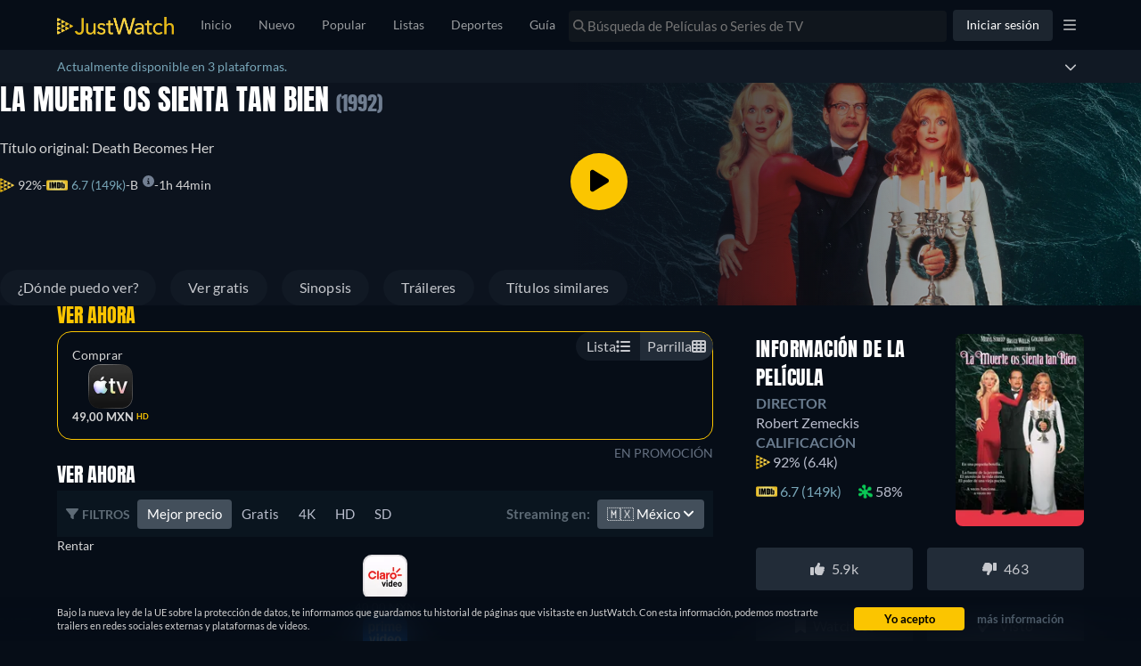

--- FILE ---
content_type: text/javascript
request_url: https://www.justwatch.com/appassets/js/1769770767038_npm.sentry.7ab7f5b8.js
body_size: 59123
content:
(window.webpackJsonp=window.webpackJsonp||[]).push([["npm.sentry"],{"11d2":function(t,e,n){"use strict";n.d(e,"a",(function(){return s})),n.d(e,"b",(function(){return i})),n.d(e,"c",(function(){return a})),n.d(e,"d",(function(){return o}));var r=n("9c0d");function o(t,e=0){return"string"!=typeof t||0===e||t.length<=e?t:t.slice(0,e)+"..."}function i(t,e){let n=t;const r=n.length;if(r<=150)return n;e>r&&(e=r);let o=Math.max(e-60,0);o<5&&(o=0);let i=Math.min(o+140,r);return i>r-5&&(i=r),i===r&&(o=Math.max(i-140,0)),n=n.slice(o,i),o>0&&(n="'{snip} "+n),i<r&&(n+=" {snip}"),n}function s(t,e){if(!Array.isArray(t))return"";const n=[];for(let e=0;e<t.length;e++){const o=t[e];try{Object(r.o)(o)?n.push("[VueViewModel]"):n.push(String(o))}catch(t){n.push("[value cannot be serialized]")}}return n.join(e)}function a(t,e=[],n=!1){return e.some(e=>function(t,e,n=!1){return!!Object(r.l)(t)&&(Object(r.k)(e)?e.test(t):!!Object(r.l)(e)&&(n?t===e:t.includes(e)))}(t,e,n))}},"3fd6":function(t,e,n){"use strict";n.d(e,"a",(function(){return r})),n.d(e,"b",(function(){return s})),n.d(e,"c",(function(){return l})),n.d(e,"d",(function(){return u})),n.d(e,"e",(function(){return a}));const r="?",o=/\(error: (.*)\)/,i=/captureMessage|captureException/;function s(...t){const e=t.sort((t,e)=>t[0]-e[0]).map(t=>t[1]);return(t,n=0,s=0)=>{const a=[],u=t.split("\n");for(let t=n;t<u.length;t++){const n=u[t];if(n.length>1024)continue;const r=o.test(n)?n.replace(o,"$1"):n;if(!r.match(/\S*Error: /)){for(const t of e){const e=t(r);if(e){a.push(e);break}}if(a.length>=50+s)break}}return function(t){if(!t.length)return[];const e=Array.from(t);/sentryWrapped/.test(c(e).function||"")&&e.pop();e.reverse(),i.test(c(e).function||"")&&(e.pop(),i.test(c(e).function||"")&&e.pop());return e.slice(0,50).map(t=>({...t,filename:t.filename||c(e).filename,function:t.function||r}))}(a.slice(s))}}function a(t){return Array.isArray(t)?s(...t):t}function c(t){return t[t.length-1]||{}}function u(t){try{return t&&"function"==typeof t&&t.name||"<anonymous>"}catch(t){return"<anonymous>"}}function l(t){const e=t.exception;if(e){const t=[];try{return e.values.forEach(e=>{e.stacktrace.frames&&t.push(...e.stacktrace.frames)}),t}catch(t){return}}}},"50e4":function(t,e,n){"use strict";n.d(e,"a",(function(){return u})),n.d(e,"b",(function(){return f})),n.d(e,"c",(function(){return g})),n.d(e,"d",(function(){return m})),n.d(e,"e",(function(){return c})),n.d(e,"f",(function(){return d})),n.d(e,"g",(function(){return l}));var r=n("a73e"),o=n("7c08"),i=n("9c0d"),s=n("fc5c"),a=n("11d2");function c(t,e,n){if(!(e in t))return;const r=t[e],i=n(r);"function"==typeof i&&l(i,r);try{t[e]=i}catch(n){o.a&&s.c.log(`Failed to replace method "${e}" in object`,t)}}function u(t,e,n){try{Object.defineProperty(t,e,{value:n,writable:!0,configurable:!0})}catch(n){o.a&&s.c.log(`Failed to add non-enumerable property "${e}" to object`,t)}}function l(t,e){try{const n=e.prototype||{};t.prototype=e.prototype=n,u(t,"__sentry_original__",e)}catch(t){}}function d(t){return t.__sentry_original__}function f(t){if(Object(i.d)(t))return{message:t.message,name:t.name,stack:t.stack,...h(t)};if(Object(i.f)(t)){const e={type:t.type,target:p(t.target),currentTarget:p(t.currentTarget),...h(t)};return"undefined"!=typeof CustomEvent&&Object(i.g)(t,CustomEvent)&&(e.detail=t.detail),e}return t}function p(t){try{return Object(i.c)(t)?Object(r.d)(t):Object.prototype.toString.call(t)}catch(t){return"<unknown>"}}function h(t){if("object"==typeof t&&null!==t){const e={};for(const n in t)Object.prototype.hasOwnProperty.call(t,n)&&(e[n]=t[n]);return e}return{}}function m(t,e=40){const n=Object.keys(f(t));n.sort();const r=n[0];if(!r)return"[object has no keys]";if(r.length>=e)return Object(a.d)(r,e);for(let t=n.length;t>0;t--){const r=n.slice(0,t).join(", ");if(!(r.length>e))return t===n.length?r:Object(a.d)(r,e)}return""}function g(t){return function t(e,n){if(function(t){if(!Object(i.i)(t))return!1;try{const e=Object.getPrototypeOf(t).constructor.name;return!e||"Object"===e}catch(t){return!0}}(e)){const r=n.get(e);if(void 0!==r)return r;const o={};n.set(e,o);for(const r of Object.getOwnPropertyNames(e))void 0!==e[r]&&(o[r]=t(e[r],n));return o}if(Array.isArray(e)){const r=n.get(e);if(void 0!==r)return r;const o=[];return n.set(e,o),e.forEach(e=>{o.push(t(e,n))}),o}return e}(t,new Map)}},"68e5":function(t,e,n){"use strict";function r(){return"undefined"!=typeof __SENTRY_BROWSER_BUNDLE__&&!!__SENTRY_BROWSER_BUNDLE__}function o(){return"npm"}n.d(e,"a",(function(){return o})),n.d(e,"b",(function(){return r}))},"7c08":function(t,e,n){"use strict";n.d(e,"a",(function(){return r}));const r="undefined"==typeof __SENTRY_DEBUG__||__SENTRY_DEBUG__},8539:function(t,e,n){"use strict";n.d(e,"a",(function(){return r}));const r="8.55.0"},"87df":function(t,e,n){"use strict";function r(){const t="function"==typeof WeakSet,e=t?new WeakSet:[];return[function(n){if(t)return!!e.has(n)||(e.add(n),!1);for(let t=0;t<e.length;t++){if(e[t]===n)return!0}return e.push(n),!1},function(n){if(t)e.delete(n);else for(let t=0;t<e.length;t++)if(e[t]===n){e.splice(t,1);break}}]}n.d(e,"a",(function(){return r}))},"9c0d":function(t,e,n){"use strict";n.d(e,"a",(function(){return a})),n.d(e,"b",(function(){return c})),n.d(e,"c",(function(){return h})),n.d(e,"d",(function(){return o})),n.d(e,"e",(function(){return s})),n.d(e,"f",(function(){return p})),n.d(e,"g",(function(){return b})),n.d(e,"h",(function(){return l})),n.d(e,"i",(function(){return f})),n.d(e,"j",(function(){return d})),n.d(e,"k",(function(){return m})),n.d(e,"l",(function(){return u})),n.d(e,"m",(function(){return _})),n.d(e,"n",(function(){return g})),n.d(e,"o",(function(){return v}));const r=Object.prototype.toString;function o(t){switch(r.call(t)){case"[object Error]":case"[object Exception]":case"[object DOMException]":case"[object WebAssembly.Exception]":return!0;default:return b(t,Error)}}function i(t,e){return r.call(t)===`[object ${e}]`}function s(t){return i(t,"ErrorEvent")}function a(t){return i(t,"DOMError")}function c(t){return i(t,"DOMException")}function u(t){return i(t,"String")}function l(t){return"object"==typeof t&&null!==t&&"__sentry_template_string__"in t&&"__sentry_template_values__"in t}function d(t){return null===t||l(t)||"object"!=typeof t&&"function"!=typeof t}function f(t){return i(t,"Object")}function p(t){return"undefined"!=typeof Event&&b(t,Event)}function h(t){return"undefined"!=typeof Element&&b(t,Element)}function m(t){return i(t,"RegExp")}function g(t){return Boolean(t&&t.then&&"function"==typeof t.then)}function _(t){return f(t)&&"nativeEvent"in t&&"preventDefault"in t&&"stopPropagation"in t}function b(t,e){try{return t instanceof e}catch(t){return!1}}function v(t){return!("object"!=typeof t||null===t||!t.__isVue&&!t._isVue)}},a642:function(t,e,n){"use strict";(function(t,r){n.d(e,"a",(function(){return i}));var o=n("68e5");function i(){return!Object(o.b)()&&"[object process]"===Object.prototype.toString.call(void 0!==t?t:0)}}).call(this,n("4362"),n("dd40")(t))},a73e:function(t,e,n){"use strict";n.d(e,"a",(function(){return u})),n.d(e,"b",(function(){return c})),n.d(e,"c",(function(){return a})),n.d(e,"d",(function(){return i}));var r=n("9c0d");const o=n("ea8b").a;function i(t,e={}){if(!t)return"<unknown>";try{let n=t;const r=5,o=[];let i=0,a=0;const c=" > ",u=c.length;let l;const d=Array.isArray(e)?e:e.keyAttrs,f=!Array.isArray(e)&&e.maxStringLength||80;for(;n&&i++<r&&(l=s(n,d),!("html"===l||i>1&&a+o.length*u+l.length>=f));)o.push(l),a+=l.length,n=n.parentNode;return o.reverse().join(c)}catch(t){return"<unknown>"}}function s(t,e){const n=t,i=[];if(!n||!n.tagName)return"";if(o.HTMLElement&&n instanceof HTMLElement&&n.dataset){if(n.dataset.sentryComponent)return n.dataset.sentryComponent;if(n.dataset.sentryElement)return n.dataset.sentryElement}i.push(n.tagName.toLowerCase());const s=e&&e.length?e.filter(t=>n.getAttribute(t)).map(t=>[t,n.getAttribute(t)]):null;if(s&&s.length)s.forEach(t=>{i.push(`[${t[0]}="${t[1]}"]`)});else{n.id&&i.push("#"+n.id);const t=n.className;if(t&&Object(r.l)(t)){const e=t.split(/\s+/);for(const t of e)i.push("."+t)}}const a=["aria-label","type","name","title","alt"];for(const t of a){const e=n.getAttribute(t);e&&i.push(`[${t}="${e}"]`)}return i.join("")}function a(){try{return o.document.location.href}catch(t){return""}}function c(t){return o.document&&o.document.querySelector?o.document.querySelector(t):null}function u(t){if(!o.HTMLElement)return null;let e=t;for(let t=0;t<5;t++){if(!e)return null;if(e instanceof HTMLElement){if(e.dataset.sentryComponent)return e.dataset.sentryComponent;if(e.dataset.sentryElement)return e.dataset.sentryElement}e=e.parentNode}return null}},d300:function(t,e,n){"use strict";n.r(e),n.d(e,"SDK_VERSION",(function(){return r.a})),n.d(e,"SEMANTIC_ATTRIBUTE_SENTRY_OP",(function(){return s})),n.d(e,"SEMANTIC_ATTRIBUTE_SENTRY_ORIGIN",(function(){return a})),n.d(e,"SEMANTIC_ATTRIBUTE_SENTRY_SAMPLE_RATE",(function(){return i})),n.d(e,"SEMANTIC_ATTRIBUTE_SENTRY_SOURCE",(function(){return o})),n.d(e,"Scope",(function(){return P})),n.d(e,"addBreadcrumb",(function(){return G})),n.d(e,"addEventProcessor",(function(){return oe})),n.d(e,"addIntegration",(function(){return pe})),n.d(e,"addTracingExtensions",(function(){return Ie})),n.d(e,"captureConsoleIntegration",(function(){return Ae})),n.d(e,"captureEvent",(function(){return Vt})),n.d(e,"captureException",(function(){return Wt})),n.d(e,"captureFeedback",(function(){return De})),n.d(e,"captureMessage",(function(){return Yt})),n.d(e,"captureSession",(function(){return ce})),n.d(e,"close",(function(){return ne})),n.d(e,"continueTrace",(function(){return fn})),n.d(e,"createTransport",(function(){return kn})),n.d(e,"debugIntegration",(function(){return On})),n.d(e,"dedupeIntegration",(function(){return Tn})),n.d(e,"endSession",(function(){return se})),n.d(e,"extraErrorDataIntegration",(function(){return Rn})),n.d(e,"flush",(function(){return ee})),n.d(e,"functionToStringIntegration",(function(){return Ln})),n.d(e,"getActiveSpan",(function(){return jt})),n.d(e,"getClient",(function(){return W})),n.d(e,"getCurrentHub",(function(){return Mn})),n.d(e,"getCurrentScope",(function(){return H})),n.d(e,"getGlobalScope",(function(){return B})),n.d(e,"getIsolationScope",(function(){return U})),n.d(e,"getRootSpan",(function(){return It})),n.d(e,"getSpanDescendants",(function(){return Tt})),n.d(e,"getSpanStatusFromHttpCode",(function(){return pt})),n.d(e,"inboundFiltersIntegration",(function(){return $n})),n.d(e,"isInitialized",(function(){return re})),n.d(e,"lastEventId",(function(){return te})),n.d(e,"makeMultiplexedTransport",(function(){return qn})),n.d(e,"moduleMetadataIntegration",(function(){return Xn})),n.d(e,"parameterize",(function(){return Jn})),n.d(e,"registerSpanErrorInstrumentation",(function(){return Oe})),n.d(e,"rewriteFramesIntegration",(function(){return nr})),n.d(e,"sessionTimingIntegration",(function(){return rr})),n.d(e,"setContext",(function(){return Gt})),n.d(e,"setCurrentClient",(function(){return or})),n.d(e,"setExtra",(function(){return Jt})),n.d(e,"setExtras",(function(){return Xt})),n.d(e,"setHttpStatus",(function(){return ht})),n.d(e,"setMeasurement",(function(){return nn})),n.d(e,"setTag",(function(){return Zt})),n.d(e,"setTags",(function(){return Kt})),n.d(e,"setUser",(function(){return Qt})),n.d(e,"spanToBaggageHeader",(function(){return $t})),n.d(e,"spanToJSON",(function(){return Et})),n.d(e,"spanToTraceHeader",(function(){return St})),n.d(e,"startInactiveSpan",(function(){return dn})),n.d(e,"startNewTrace",(function(){return mn})),n.d(e,"startSession",(function(){return ie})),n.d(e,"startSpan",(function(){return un})),n.d(e,"startSpanManual",(function(){return ln})),n.d(e,"suppressTracing",(function(){return hn})),n.d(e,"thirdPartyErrorFilterIntegration",(function(){return ir})),n.d(e,"updateSpanName",(function(){return At})),n.d(e,"withActiveSpan",(function(){return pn})),n.d(e,"withIsolationScope",(function(){return z})),n.d(e,"withScope",(function(){return q})),n.d(e,"zodErrorsIntegration",(function(){return lr})),n.d(e,"WINDOW",(function(){return dr})),n.d(e,"BrowserClient",(function(){return Dr})),n.d(e,"makeFetchTransport",(function(){return Mr})),n.d(e,"chromeStackLineParser",(function(){return Ur})),n.d(e,"defaultStackLineParsers",(function(){return Kr})),n.d(e,"defaultStackParser",(function(){return Zr})),n.d(e,"geckoStackLineParser",(function(){return zr})),n.d(e,"opera10StackLineParser",(function(){return Gr})),n.d(e,"opera11StackLineParser",(function(){return Jr})),n.d(e,"winjsStackLineParser",(function(){return Yr})),n.d(e,"eventFromException",(function(){return Tr})),n.d(e,"eventFromMessage",(function(){return Ir})),n.d(e,"exceptionFromError",(function(){return yr})),n.d(e,"createUserFeedbackEnvelope",(function(){return Ar})),n.d(e,"captureUserFeedback",(function(){return No})),n.d(e,"forceLoad",(function(){return Lo})),n.d(e,"getDefaultIntegrations",(function(){return Ro})),n.d(e,"onLoad",(function(){return Mo})),n.d(e,"showReportDialog",(function(){return Do})),n.d(e,"breadcrumbsIntegration",(function(){return go})),n.d(e,"globalHandlersIntegration",(function(){return Eo})),n.d(e,"httpContextIntegration",(function(){return Oo})),n.d(e,"linkedErrorsIntegration",(function(){return Po})),n.d(e,"browserApiErrorsIntegration",(function(){return bo})),n.d(e,"lazyLoadIntegration",(function(){return Ho})),n.d(e,"reportingObserverIntegration",(function(){return qo})),n.d(e,"httpClientIntegration",(function(){return Yo})),n.d(e,"contextLinesIntegration",(function(){return ti})),n.d(e,"getReplay",(function(){return ni.a})),n.d(e,"replayIntegration",(function(){return ni.b})),n.d(e,"replayCanvasIntegration",(function(){return Pi})),n.d(e,"feedbackAsyncIntegration",(function(){return ga})),n.d(e,"feedbackIntegration",(function(){return _a})),n.d(e,"feedbackSyncIntegration",(function(){return _a})),n.d(e,"getFeedback",(function(){return Vi})),n.d(e,"sendFeedback",(function(){return Ni})),n.d(e,"metrics",(function(){return Ia})),n.d(e,"defaultRequestInstrumentationOptions",(function(){return $a})),n.d(e,"instrumentOutgoingRequests",(function(){return Fa})),n.d(e,"startBrowserTracingNavigationSpan",(function(){return Ja})),n.d(e,"startBrowserTracingPageLoadSpan",(function(){return Xa})),n.d(e,"makeBrowserOfflineTransport",(function(){return nc})),n.d(e,"browserProfilingIntegration",(function(){return wc})),n.d(e,"spotlightBrowserIntegration",(function(){return xc})),n.d(e,"browserSessionIntegration",(function(){return xo})),n.d(e,"featureFlagsIntegration",(function(){return Cc})),n.d(e,"buildLaunchDarklyFlagUsedHandler",(function(){return Tc})),n.d(e,"launchDarklyIntegration",(function(){return Oc})),n.d(e,"OpenFeatureIntegrationHook",(function(){return jc})),n.d(e,"openFeatureIntegration",(function(){return Ic})),n.d(e,"unleashIntegration",(function(){return Pc})),n.d(e,"statsigIntegration",(function(){return Ac})),n.d(e,"init",(function(){return Wc})),n.d(e,"browserTracingIntegration",(function(){return Vc})),n.d(e,"attachErrorHandler",(function(){return $c})),n.d(e,"createTracingMixins",(function(){return Uc})),n.d(e,"vueIntegration",(function(){return qc})),n.d(e,"createSentryPiniaPlugin",(function(){return Gc}));var r=n("8539");const o="sentry.source",i="sentry.sample_rate",s="sentry.op",a="sentry.origin";var c=n("50e4"),u=n("ea8b");function l(){return Date.now()/1e3}const d=function(){const{performance:t}=u.a;if(!t||!t.now)return l;const e=Date.now()-t.now(),n=null==t.timeOrigin?e:t.timeOrigin;return()=>(n+t.now())/1e3}();let f;const p=(()=>{const{performance:t}=u.a;if(!t||!t.now)return void(f="none");const e=t.now(),n=Date.now(),r=t.timeOrigin?Math.abs(t.timeOrigin+e-n):36e5,o=r<36e5,i=t.timing&&t.timing.navigationStart,s="number"==typeof i?Math.abs(i+e-n):36e5;return o||s<36e5?r<=s?(f="timeOrigin",t.timeOrigin):(f="navigationStart",i):(f="dateNow",n)})();var h=n("11d2");function m(){const t=u.a,e=t.crypto||t.msCrypto;let n=()=>16*Math.random();try{if(e&&e.randomUUID)return e.randomUUID().replace(/-/g,"");e&&e.getRandomValues&&(n=()=>{const t=new Uint8Array(1);return e.getRandomValues(t),t[0]})}catch(t){}return([1e7]+1e3+4e3+8e3+1e11).replace(/[018]/g,t=>(t^(15&n())>>t/4).toString(16))}function g(t){return t.exception&&t.exception.values?t.exception.values[0]:void 0}function _(t){const{message:e,event_id:n}=t;if(e)return e;const r=g(t);return r?r.type&&r.value?`${r.type}: ${r.value}`:r.type||r.value||n||"<unknown>":n||"<unknown>"}function b(t,e,n){const r=t.exception=t.exception||{},o=r.values=r.values||[],i=o[0]=o[0]||{};i.value||(i.value=e||""),i.type||(i.type=n||"Error")}function v(t,e){const n=g(t);if(!n)return;const r=n.mechanism;if(n.mechanism={type:"generic",handled:!0,...r,...e},e&&"data"in e){const t={...r&&r.data,...e.data};n.mechanism.data=t}}function y(t){if(function(t){try{return t.__sentry_captured__}catch(t){}}(t))return!0;try{Object(c.a)(t,"__sentry_captured__",!0)}catch(t){}return!1}function S(t){const e=d(),n={sid:m(),init:!0,timestamp:e,started:e,duration:0,status:"ok",errors:0,ignoreDuration:!1,toJSON:()=>function(t){return Object(c.c)({sid:""+t.sid,init:t.init,started:new Date(1e3*t.started).toISOString(),timestamp:new Date(1e3*t.timestamp).toISOString(),status:t.status,errors:t.errors,did:"number"==typeof t.did||"string"==typeof t.did?""+t.did:void 0,duration:t.duration,abnormal_mechanism:t.abnormal_mechanism,attrs:{release:t.release,environment:t.environment,ip_address:t.ipAddress,user_agent:t.userAgent}})}(n)};return t&&w(n,t),n}function w(t,e={}){if(e.user&&(!t.ipAddress&&e.user.ip_address&&(t.ipAddress=e.user.ip_address),t.did||e.did||(t.did=e.user.id||e.user.email||e.user.username)),t.timestamp=e.timestamp||d(),e.abnormal_mechanism&&(t.abnormal_mechanism=e.abnormal_mechanism),e.ignoreDuration&&(t.ignoreDuration=e.ignoreDuration),e.sid&&(t.sid=32===e.sid.length?e.sid:m()),void 0!==e.init&&(t.init=e.init),!t.did&&e.did&&(t.did=""+e.did),"number"==typeof e.started&&(t.started=e.started),t.ignoreDuration)t.duration=void 0;else if("number"==typeof e.duration)t.duration=e.duration;else{const e=t.timestamp-t.started;t.duration=e>=0?e:0}e.release&&(t.release=e.release),e.environment&&(t.environment=e.environment),!t.ipAddress&&e.ipAddress&&(t.ipAddress=e.ipAddress),!t.userAgent&&e.userAgent&&(t.userAgent=e.userAgent),"number"==typeof e.errors&&(t.errors=e.errors),e.status&&(t.status=e.status)}var x=n("9c0d"),E=n("fc5c");function k(){return m()}function C(){return m().substring(16)}function O(t,e,n=2){if(!e||"object"!=typeof e||n<=0)return e;if(t&&e&&0===Object.keys(e).length)return t;const r={...t};for(const t in e)Object.prototype.hasOwnProperty.call(e,t)&&(r[t]=O(r[t],e[t],n-1));return r}function T(t,e){e?Object(c.a)(t,"_sentrySpan",e):delete t._sentrySpan}function I(t){return t._sentrySpan}class j{constructor(){this._notifyingListeners=!1,this._scopeListeners=[],this._eventProcessors=[],this._breadcrumbs=[],this._attachments=[],this._user={},this._tags={},this._extra={},this._contexts={},this._sdkProcessingMetadata={},this._propagationContext={traceId:k(),spanId:C()}}clone(){const t=new j;return t._breadcrumbs=[...this._breadcrumbs],t._tags={...this._tags},t._extra={...this._extra},t._contexts={...this._contexts},this._contexts.flags&&(t._contexts.flags={values:[...this._contexts.flags.values]}),t._user=this._user,t._level=this._level,t._session=this._session,t._transactionName=this._transactionName,t._fingerprint=this._fingerprint,t._eventProcessors=[...this._eventProcessors],t._requestSession=this._requestSession,t._attachments=[...this._attachments],t._sdkProcessingMetadata={...this._sdkProcessingMetadata},t._propagationContext={...this._propagationContext},t._client=this._client,t._lastEventId=this._lastEventId,T(t,I(this)),t}setClient(t){this._client=t}setLastEventId(t){this._lastEventId=t}getClient(){return this._client}lastEventId(){return this._lastEventId}addScopeListener(t){this._scopeListeners.push(t)}addEventProcessor(t){return this._eventProcessors.push(t),this}setUser(t){return this._user=t||{email:void 0,id:void 0,ip_address:void 0,username:void 0},this._session&&w(this._session,{user:t}),this._notifyScopeListeners(),this}getUser(){return this._user}getRequestSession(){return this._requestSession}setRequestSession(t){return this._requestSession=t,this}setTags(t){return this._tags={...this._tags,...t},this._notifyScopeListeners(),this}setTag(t,e){return this._tags={...this._tags,[t]:e},this._notifyScopeListeners(),this}setExtras(t){return this._extra={...this._extra,...t},this._notifyScopeListeners(),this}setExtra(t,e){return this._extra={...this._extra,[t]:e},this._notifyScopeListeners(),this}setFingerprint(t){return this._fingerprint=t,this._notifyScopeListeners(),this}setLevel(t){return this._level=t,this._notifyScopeListeners(),this}setTransactionName(t){return this._transactionName=t,this._notifyScopeListeners(),this}setContext(t,e){return null===e?delete this._contexts[t]:this._contexts[t]=e,this._notifyScopeListeners(),this}setSession(t){return t?this._session=t:delete this._session,this._notifyScopeListeners(),this}getSession(){return this._session}update(t){if(!t)return this;const e="function"==typeof t?t(this):t,[n,r]=e instanceof P?[e.getScopeData(),e.getRequestSession()]:Object(x.i)(e)?[t,t.requestSession]:[],{tags:o,extra:i,user:s,contexts:a,level:c,fingerprint:u=[],propagationContext:l}=n||{};return this._tags={...this._tags,...o},this._extra={...this._extra,...i},this._contexts={...this._contexts,...a},s&&Object.keys(s).length&&(this._user=s),c&&(this._level=c),u.length&&(this._fingerprint=u),l&&(this._propagationContext=l),r&&(this._requestSession=r),this}clear(){return this._breadcrumbs=[],this._tags={},this._extra={},this._user={},this._contexts={},this._level=void 0,this._transactionName=void 0,this._fingerprint=void 0,this._requestSession=void 0,this._session=void 0,T(this,void 0),this._attachments=[],this.setPropagationContext({traceId:k()}),this._notifyScopeListeners(),this}addBreadcrumb(t,e){const n="number"==typeof e?e:100;if(n<=0)return this;const r={timestamp:l(),...t};return this._breadcrumbs.push(r),this._breadcrumbs.length>n&&(this._breadcrumbs=this._breadcrumbs.slice(-n),this._client&&this._client.recordDroppedEvent("buffer_overflow","log_item")),this._notifyScopeListeners(),this}getLastBreadcrumb(){return this._breadcrumbs[this._breadcrumbs.length-1]}clearBreadcrumbs(){return this._breadcrumbs=[],this._notifyScopeListeners(),this}addAttachment(t){return this._attachments.push(t),this}clearAttachments(){return this._attachments=[],this}getScopeData(){return{breadcrumbs:this._breadcrumbs,attachments:this._attachments,contexts:this._contexts,tags:this._tags,extra:this._extra,user:this._user,level:this._level,fingerprint:this._fingerprint||[],eventProcessors:this._eventProcessors,propagationContext:this._propagationContext,sdkProcessingMetadata:this._sdkProcessingMetadata,transactionName:this._transactionName,span:I(this)}}setSDKProcessingMetadata(t){return this._sdkProcessingMetadata=O(this._sdkProcessingMetadata,t,2),this}setPropagationContext(t){return this._propagationContext={spanId:C(),...t},this}getPropagationContext(){return this._propagationContext}captureException(t,e){const n=e&&e.event_id?e.event_id:m();if(!this._client)return E.c.warn("No client configured on scope - will not capture exception!"),n;const r=new Error("Sentry syntheticException");return this._client.captureException(t,{originalException:t,syntheticException:r,...e,event_id:n},this),n}captureMessage(t,e,n){const r=n&&n.event_id?n.event_id:m();if(!this._client)return E.c.warn("No client configured on scope - will not capture message!"),r;const o=new Error(t);return this._client.captureMessage(t,e,{originalException:t,syntheticException:o,...n,event_id:r},this),r}captureEvent(t,e){const n=e&&e.event_id?e.event_id:m();return this._client?(this._client.captureEvent(t,{...e,event_id:n},this),n):(E.c.warn("No client configured on scope - will not capture event!"),n)}_notifyScopeListeners(){this._notifyingListeners||(this._notifyingListeners=!0,this._scopeListeners.forEach(t=>{t(this)}),this._notifyingListeners=!1)}}const P=j;function R(){return A(u.a),u.a}function A(t){const e=t.__SENTRY__=t.__SENTRY__||{};return e.version=e.version||r.a,e[r.a]=e[r.a]||{}}class D{constructor(t,e){let n,r;n=t||new P,r=e||new P,this._stack=[{scope:n}],this._isolationScope=r}withScope(t){const e=this._pushScope();let n;try{n=t(e)}catch(t){throw this._popScope(),t}return Object(x.n)(n)?n.then(t=>(this._popScope(),t),t=>{throw this._popScope(),t}):(this._popScope(),n)}getClient(){return this.getStackTop().client}getScope(){return this.getStackTop().scope}getIsolationScope(){return this._isolationScope}getStackTop(){return this._stack[this._stack.length-1]}_pushScope(){const t=this.getScope().clone();return this._stack.push({client:this.getClient(),scope:t}),t}_popScope(){return!(this._stack.length<=1)&&!!this._stack.pop()}}function L(){const t=A(R());return t.stack=t.stack||new D(Object(u.b)("defaultCurrentScope",()=>new P),Object(u.b)("defaultIsolationScope",()=>new P))}function M(t){return L().withScope(t)}function N(t,e){const n=L();return n.withScope(()=>(n.getStackTop().scope=t,e(t)))}function $(t){return L().withScope(()=>t(L().getIsolationScope()))}function F(t){const e=A(t);return e.acs?e.acs:{withIsolationScope:$,withScope:M,withSetScope:N,withSetIsolationScope:(t,e)=>$(e),getCurrentScope:()=>L().getScope(),getIsolationScope:()=>L().getIsolationScope()}}function H(){return F(R()).getCurrentScope()}function U(){return F(R()).getIsolationScope()}function B(){return Object(u.b)("globalScope",()=>new P)}function q(...t){const e=F(R());if(2===t.length){const[n,r]=t;return n?e.withSetScope(n,r):e.withScope(r)}return e.withScope(t[0])}function z(...t){const e=F(R());if(2===t.length){const[n,r]=t;return n?e.withSetIsolationScope(n,r):e.withIsolationScope(r)}return e.withIsolationScope(t[0])}function W(){return H().getClient()}function Y(t){const e=t.getPropagationContext(),{traceId:n,spanId:r,parentSpanId:o}=e;return Object(c.c)({trace_id:n,span_id:r,parent_span_id:o})}const V=100;function G(t,e){const n=W(),r=U();if(!n)return;const{beforeBreadcrumb:o=null,maxBreadcrumbs:i=V}=n.getOptions();if(i<=0)return;const s={timestamp:l(),...t},a=o?Object(E.b)(()=>o(s,e)):s;null!==a&&(n.emit&&n.emit("beforeAddBreadcrumb",a,e),r.addBreadcrumb(a,i))}const X="production",J="undefined"==typeof __SENTRY_DEBUG__||__SENTRY_DEBUG__;var K;function Z(t){return new tt(e=>{e(t)})}function Q(t){return new tt((e,n)=>{n(t)})}!function(t){t[t.PENDING=0]="PENDING";t[t.RESOLVED=1]="RESOLVED";t[t.REJECTED=2]="REJECTED"}(K||(K={}));class tt{constructor(t){tt.prototype.__init.call(this),tt.prototype.__init2.call(this),tt.prototype.__init3.call(this),tt.prototype.__init4.call(this),this._state=K.PENDING,this._handlers=[];try{t(this._resolve,this._reject)}catch(t){this._reject(t)}}then(t,e){return new tt((n,r)=>{this._handlers.push([!1,e=>{if(t)try{n(t(e))}catch(t){r(t)}else n(e)},t=>{if(e)try{n(e(t))}catch(t){r(t)}else r(t)}]),this._executeHandlers()})}catch(t){return this.then(t=>t,t)}finally(t){return new tt((e,n)=>{let r,o;return this.then(e=>{o=!1,r=e,t&&t()},e=>{o=!0,r=e,t&&t()}).then(()=>{o?n(r):e(r)})})}__init(){this._resolve=t=>{this._setResult(K.RESOLVED,t)}}__init2(){this._reject=t=>{this._setResult(K.REJECTED,t)}}__init3(){this._setResult=(t,e)=>{this._state===K.PENDING&&(Object(x.n)(e)?e.then(this._resolve,this._reject):(this._state=t,this._value=e,this._executeHandlers()))}}__init4(){this._executeHandlers=()=>{if(this._state===K.PENDING)return;const t=this._handlers.slice();this._handlers=[],t.forEach(t=>{t[0]||(this._state===K.RESOLVED&&t[1](this._value),this._state===K.REJECTED&&t[2](this._value),t[0]=!0)})}}}let et,nt,rt;function ot(t){const e=u.a._sentryDebugIds;if(!e)return{};const n=Object.keys(e);return rt&&n.length===nt||(nt=n.length,rt=n.reduce((n,r)=>{et||(et={});const o=et[r];if(o)n[o[0]]=o[1];else{const o=t(r);for(let t=o.length-1;t>=0;t--){const i=o[t],s=i&&i.filename,a=e[r];if(s&&a){n[s]=a,et[r]=[s,a];break}}}return n},{})),rt}var it=n("d491"),st=n("7c08");const at=/^sentry-/;function ct(t){const e=function(t){if(!t||!Object(x.l)(t)&&!Array.isArray(t))return;if(Array.isArray(t))return t.reduce((t,e)=>{const n=lt(e);return Object.entries(n).forEach(([e,n])=>{t[e]=n}),t},{});return lt(t)}(t);if(!e)return;const n=Object.entries(e).reduce((t,[e,n])=>{if(e.match(at)){t[e.slice("sentry-".length)]=n}return t},{});return Object.keys(n).length>0?n:void 0}function ut(t){if(!t)return;return function(t){if(0===Object.keys(t).length)return;return Object.entries(t).reduce((t,[e,n],r)=>{const o=`${encodeURIComponent(e)}=${encodeURIComponent(n)}`,i=0===r?o:`${t},${o}`;return i.length>8192?(st.a&&E.c.warn(`Not adding key: ${e} with val: ${n} to baggage header due to exceeding baggage size limits.`),t):i},"")}(Object.entries(t).reduce((t,[e,n])=>(n&&(t["sentry-"+e]=n),t),{}))}function lt(t){return t.split(",").map(t=>t.split("=").map(t=>decodeURIComponent(t.trim()))).reduce((t,[e,n])=>(e&&n&&(t[e]=n),t),{})}function dt(t){if("boolean"==typeof __SENTRY_TRACING__&&!__SENTRY_TRACING__)return!1;const e=W(),n=t||e&&e.getOptions();return!!n&&(n.enableTracing||"tracesSampleRate"in n||"tracesSampler"in n)}function ft(t){const e=t._sentryMetrics;if(!e)return;const n={};for(const[,[t,r]]of e){(n[t]||(n[t]=[])).push(Object(c.c)(r))}return n}function pt(t){if(t<400&&t>=100)return{code:1};if(t>=400&&t<500)switch(t){case 401:return{code:2,message:"unauthenticated"};case 403:return{code:2,message:"permission_denied"};case 404:return{code:2,message:"not_found"};case 409:return{code:2,message:"already_exists"};case 413:return{code:2,message:"failed_precondition"};case 429:return{code:2,message:"resource_exhausted"};case 499:return{code:2,message:"cancelled"};default:return{code:2,message:"invalid_argument"}}if(t>=500&&t<600)switch(t){case 501:return{code:2,message:"unimplemented"};case 503:return{code:2,message:"unavailable"};case 504:return{code:2,message:"deadline_exceeded"};default:return{code:2,message:"internal_error"}}return{code:2,message:"unknown_error"}}function ht(t,e){t.setAttribute("http.response.status_code",e);const n=pt(e);"unknown_error"!==n.message&&t.setStatus(n)}const mt=new RegExp("^[ \\t]*([0-9a-f]{32})?-?([0-9a-f]{16})?-?([01])?[ \\t]*$");function gt(t,e){const n=function(t){if(!t)return;const e=t.match(mt);if(!e)return;let n;return"1"===e[3]?n=!0:"0"===e[3]&&(n=!1),{traceId:e[1],parentSampled:n,parentSpanId:e[2]}}(t),r=ct(e);if(!n||!n.traceId)return{traceId:k(),spanId:C()};const{traceId:o,parentSpanId:i,parentSampled:s}=n;return{traceId:o,parentSpanId:i,spanId:C(),sampled:s,dsc:r||{}}}function _t(t=k(),e=C(),n){let r="";return void 0!==n&&(r=n?"-1":"-0"),`${t}-${e}${r}`}let bt=!1;function vt(t){const{spanId:e,traceId:n}=t.spanContext(),{data:r,op:o,parent_span_id:i,status:s,origin:a}=Et(t);return Object(c.c)({parent_span_id:i,span_id:e,trace_id:n,data:r,op:o,status:s,origin:a})}function yt(t){const{spanId:e,traceId:n,isRemote:r}=t.spanContext(),o=r?e:Et(t).parent_span_id,i=r?C():e;return Object(c.c)({parent_span_id:o,span_id:i,trace_id:n})}function St(t){const{traceId:e,spanId:n}=t.spanContext();return _t(e,n,kt(t))}function wt(t){return"number"==typeof t?xt(t):Array.isArray(t)?t[0]+t[1]/1e9:t instanceof Date?xt(t.getTime()):d()}function xt(t){return t>9999999999?t/1e3:t}function Et(t){if(function(t){return"function"==typeof t.getSpanJSON}(t))return t.getSpanJSON();try{const{spanId:e,traceId:n}=t.spanContext();if(function(t){const e=t;return!!(e.attributes&&e.startTime&&e.name&&e.endTime&&e.status)}(t)){const{attributes:r,startTime:o,name:i,endTime:u,parentSpanId:l,status:d}=t;return Object(c.c)({span_id:e,trace_id:n,data:r,description:i,parent_span_id:l,start_timestamp:wt(o),timestamp:wt(u)||void 0,status:Ct(d),op:r[s],origin:r[a],_metrics_summary:ft(t)})}return{span_id:e,trace_id:n}}catch(t){return{}}}function kt(t){const{traceFlags:e}=t.spanContext();return 1===e}function Ct(t){if(t&&0!==t.code)return 1===t.code?"ok":t.message||"unknown_error"}function Ot(t,e){const n=t._sentryRootSpan||t;Object(c.a)(e,"_sentryRootSpan",n),t._sentryChildSpans?t._sentryChildSpans.add(e):Object(c.a)(t,"_sentryChildSpans",new Set([e]))}function Tt(t){const e=new Set;return function t(n){if(!e.has(n)&&kt(n)){e.add(n);const r=n._sentryChildSpans?Array.from(n._sentryChildSpans):[];for(const e of r)t(e)}}(t),Array.from(e)}function It(t){return t._sentryRootSpan||t}function jt(){const t=F(R());return t.getActiveSpan?t.getActiveSpan():I(H())}function Pt(t,e,n,r,o,i){const s=jt();s&&function(t,e,n,r,o,i,s){const a=t._sentryMetrics||(t._sentryMetrics=new Map),c=`${e}:${n}@${o}`,u=a.get(s);if(u){const[,t]=u;a.set(s,[c,{min:Math.min(t.min,r),max:Math.max(t.max,r),count:t.count+=1,sum:t.sum+=r,tags:t.tags}])}else a.set(s,[c,{min:r,max:r,count:1,sum:r,tags:i}])}(s,t,e,n,r,o,i)}function Rt(){bt||(Object(E.b)(()=>{console.warn("[Sentry] Deprecation warning: Returning null from `beforeSendSpan` will be disallowed from SDK version 9.0.0 onwards. The callback will only support mutating spans. To drop certain spans, configure the respective integrations directly.")}),bt=!0)}function At(t,e){t.updateName(e),t.setAttributes({[o]:"custom","sentry.custom_span_name":e})}function Dt(t,e){const n=t;Object(c.a)(n,"_frozenDsc",e)}function Lt(t,e){const n=e.getOptions(),{publicKey:r}=e.getDsn()||{},o=Object(c.c)({environment:n.environment||X,release:n.release,public_key:r,trace_id:t});return e.emit("createDsc",o),o}function Mt(t,e){const n=e.getPropagationContext();return n.dsc||Lt(n.traceId,t)}function Nt(t){const e=W();if(!e)return{};const n=It(t),r=n._frozenDsc;if(r)return r;const s=n.spanContext().traceState,a=s&&s.get("sentry.dsc"),c=a&&ct(a);if(c)return c;const u=Lt(t.spanContext().traceId,e),l=Et(n),d=l.data||{},f=d[i];null!=f&&(u.sample_rate=""+f);const p=d[o],h=l.description;return"url"!==p&&h&&(u.transaction=h),dt()&&(u.sampled=String(kt(n))),e.emit("createDsc",u,n),u}function $t(t){return ut(Nt(t))}function Ft(t,e){const{fingerprint:n,span:r,breadcrumbs:o,sdkProcessingMetadata:i}=e;!function(t,e){const{extra:n,tags:r,user:o,contexts:i,level:s,transactionName:a}=e,u=Object(c.c)(n);u&&Object.keys(u).length&&(t.extra={...u,...t.extra});const l=Object(c.c)(r);l&&Object.keys(l).length&&(t.tags={...l,...t.tags});const d=Object(c.c)(o);d&&Object.keys(d).length&&(t.user={...d,...t.user});const f=Object(c.c)(i);f&&Object.keys(f).length&&(t.contexts={...f,...t.contexts});s&&(t.level=s);a&&"transaction"!==t.type&&(t.transaction=a)}(t,e),r&&function(t,e){t.contexts={trace:yt(e),...t.contexts},t.sdkProcessingMetadata={dynamicSamplingContext:Nt(e),...t.sdkProcessingMetadata};const n=Et(It(e)).description;n&&!t.transaction&&"transaction"===t.type&&(t.transaction=n)}(t,r),function(t,e){t.fingerprint=t.fingerprint?Array.isArray(t.fingerprint)?t.fingerprint:[t.fingerprint]:[],e&&(t.fingerprint=t.fingerprint.concat(e));t.fingerprint&&!t.fingerprint.length&&delete t.fingerprint}(t,n),function(t,e){const n=[...t.breadcrumbs||[],...e];t.breadcrumbs=n.length?n:void 0}(t,o),function(t,e){t.sdkProcessingMetadata={...t.sdkProcessingMetadata,...e}}(t,i)}function Ht(t,e){const{extra:n,tags:r,user:o,contexts:i,level:s,sdkProcessingMetadata:a,breadcrumbs:c,fingerprint:u,eventProcessors:l,attachments:d,propagationContext:f,transactionName:p,span:h}=e;Ut(t,"extra",n),Ut(t,"tags",r),Ut(t,"user",o),Ut(t,"contexts",i),t.sdkProcessingMetadata=O(t.sdkProcessingMetadata,a,2),s&&(t.level=s),p&&(t.transactionName=p),h&&(t.span=h),c.length&&(t.breadcrumbs=[...t.breadcrumbs,...c]),u.length&&(t.fingerprint=[...t.fingerprint,...u]),l.length&&(t.eventProcessors=[...t.eventProcessors,...l]),d.length&&(t.attachments=[...t.attachments,...d]),t.propagationContext={...t.propagationContext,...f}}function Ut(t,e,n){t[e]=O(t[e],n,1)}function Bt(t,e,n,r,o,i){const{normalizeDepth:s=3,normalizeMaxBreadth:a=1e3}=t,c={...e,event_id:e.event_id||n.event_id||m(),timestamp:e.timestamp||l()},u=n.integrations||t.integrations.map(t=>t.name);!function(t,e){const{environment:n,release:r,dist:o,maxValueLength:i=250}=e;t.environment=t.environment||n||X,!t.release&&r&&(t.release=r);!t.dist&&o&&(t.dist=o);t.message&&(t.message=Object(h.d)(t.message,i));const s=t.exception&&t.exception.values&&t.exception.values[0];s&&s.value&&(s.value=Object(h.d)(s.value,i));const a=t.request;a&&a.url&&(a.url=Object(h.d)(a.url,i))}(c,t),function(t,e){e.length>0&&(t.sdk=t.sdk||{},t.sdk.integrations=[...t.sdk.integrations||[],...e])}(c,u),o&&o.emit("applyFrameMetadata",e),void 0===e.type&&function(t,e){const n=ot(e);try{t.exception.values.forEach(t=>{t.stacktrace.frames.forEach(t=>{n&&t.filename&&(t.debug_id=n[t.filename])})})}catch(t){}}(c,t.stackParser);const d=function(t,e){if(!e)return t;const n=t?t.clone():new P;return n.update(e),n}(r,n.captureContext);n.mechanism&&v(c,n.mechanism);const f=o?o.getEventProcessors():[],p=B().getScopeData();if(i){Ht(p,i.getScopeData())}if(d){Ht(p,d.getScopeData())}const g=[...n.attachments||[],...p.attachments];g.length&&(n.attachments=g),Ft(c,p);return function t(e,n,r,o=0){return new tt((i,s)=>{const a=e[o];if(null===n||"function"!=typeof a)i(n);else{const c=a({...n},r);J&&a.id&&null===c&&E.c.log(`Event processor "${a.id}" dropped event`),Object(x.n)(c)?c.then(n=>t(e,n,r,o+1).then(i)).then(null,s):t(e,c,r,o+1).then(i).then(null,s)}})}([...f,...p.eventProcessors],c,n).then(t=>(t&&function(t){const e={};try{t.exception.values.forEach(t=>{t.stacktrace.frames.forEach(t=>{t.debug_id&&(t.abs_path?e[t.abs_path]=t.debug_id:t.filename&&(e[t.filename]=t.debug_id),delete t.debug_id)})})}catch(t){}if(0===Object.keys(e).length)return;t.debug_meta=t.debug_meta||{},t.debug_meta.images=t.debug_meta.images||[];const n=t.debug_meta.images;Object.entries(e).forEach(([t,e])=>{n.push({type:"sourcemap",code_file:t,debug_id:e})})}(t),"number"==typeof s&&s>0?function(t,e,n){if(!t)return null;const r={...t,...t.breadcrumbs&&{breadcrumbs:t.breadcrumbs.map(t=>({...t,...t.data&&{data:Object(it.a)(t.data,e,n)}}))},...t.user&&{user:Object(it.a)(t.user,e,n)},...t.contexts&&{contexts:Object(it.a)(t.contexts,e,n)},...t.extra&&{extra:Object(it.a)(t.extra,e,n)}};t.contexts&&t.contexts.trace&&r.contexts&&(r.contexts.trace=t.contexts.trace,t.contexts.trace.data&&(r.contexts.trace.data=Object(it.a)(t.contexts.trace.data,e,n)));t.spans&&(r.spans=t.spans.map(t=>({...t,...t.data&&{data:Object(it.a)(t.data,e,n)}})));t.contexts&&t.contexts.flags&&r.contexts&&(r.contexts.flags=Object(it.a)(t.contexts.flags,3,n));return r}(t,s,a):t))}function qt(t){if(t)return function(t){return t instanceof P||"function"==typeof t}(t)||function(t){return Object.keys(t).some(t=>zt.includes(t))}(t)?{captureContext:t}:t}const zt=["user","level","extra","contexts","tags","fingerprint","requestSession","propagationContext"];function Wt(t,e){return H().captureException(t,qt(e))}function Yt(t,e){const n="string"==typeof e?e:void 0,r="string"!=typeof e?{captureContext:e}:void 0;return H().captureMessage(t,n,r)}function Vt(t,e){return H().captureEvent(t,e)}function Gt(t,e){U().setContext(t,e)}function Xt(t){U().setExtras(t)}function Jt(t,e){U().setExtra(t,e)}function Kt(t){U().setTags(t)}function Zt(t,e){U().setTag(t,e)}function Qt(t){U().setUser(t)}function te(){return U().lastEventId()}async function ee(t){const e=W();return e?e.flush(t):(J&&E.c.warn("Cannot flush events. No client defined."),Promise.resolve(!1))}async function ne(t){const e=W();return e?e.close(t):(J&&E.c.warn("Cannot flush events and disable SDK. No client defined."),Promise.resolve(!1))}function re(){return!!W()}function oe(t){U().addEventProcessor(t)}function ie(t){const e=W(),n=U(),r=H(),{release:o,environment:i=X}=e&&e.getOptions()||{},{userAgent:s}=u.a.navigator||{},a=S({release:o,environment:i,user:r.getUser()||n.getUser(),...s&&{userAgent:s},...t}),c=n.getSession();return c&&"ok"===c.status&&w(c,{status:"exited"}),se(),n.setSession(a),r.setSession(a),a}function se(){const t=U(),e=H(),n=e.getSession()||t.getSession();n&&function(t,e){let n={};e?n={status:e}:"ok"===t.status&&(n={status:"exited"}),w(t,n)}(n),ae(),t.setSession(),e.setSession()}function ae(){const t=U(),e=H(),n=W(),r=e.getSession()||t.getSession();r&&n&&n.captureSession(r)}function ce(t=!1){t?se():ae()}const ue=[];function le(t){const e=t.defaultIntegrations||[],n=t.integrations;let r;if(e.forEach(t=>{t.isDefaultInstance=!0}),Array.isArray(n))r=[...e,...n];else if("function"==typeof n){const t=n(e);r=Array.isArray(t)?t:[t]}else r=e;const o=function(t){const e={};return t.forEach(t=>{const{name:n}=t,r=e[n];r&&!r.isDefaultInstance&&t.isDefaultInstance||(e[n]=t)}),Object.values(e)}(r),i=o.findIndex(t=>"Debug"===t.name);if(i>-1){const[t]=o.splice(i,1);o.push(t)}return o}function de(t,e){for(const n of e)n&&n.afterAllSetup&&n.afterAllSetup(t)}function fe(t,e,n){if(n[e.name])J&&E.c.log("Integration skipped because it was already installed: "+e.name);else{if(n[e.name]=e,-1===ue.indexOf(e.name)&&"function"==typeof e.setupOnce&&(e.setupOnce(),ue.push(e.name)),e.setup&&"function"==typeof e.setup&&e.setup(t),"function"==typeof e.preprocessEvent){const n=e.preprocessEvent.bind(e);t.on("preprocessEvent",(e,r)=>n(e,r,t))}if("function"==typeof e.processEvent){const n=e.processEvent.bind(e),r=Object.assign((e,r)=>n(e,r,t),{id:e.name});t.addEventProcessor(r)}J&&E.c.log("Integration installed: "+e.name)}}function pe(t){const e=W();e?e.addIntegration(t):J&&E.c.warn(`Cannot add integration "${t.name}" because no SDK Client is available.`)}var he=n("3fd6");const me={},ge={};function _e(t,e){me[t]=me[t]||[],me[t].push(e)}function be(t,e){if(!ge[t]){ge[t]=!0;try{e()}catch(e){st.a&&E.c.error("Error while instrumenting "+t,e)}}}function ve(t,e){const n=t&&me[t];if(n)for(const r of n)try{r(e)}catch(e){st.a&&E.c.error(`Error while triggering instrumentation handler.\nType: ${t}\nName: ${Object(he.d)(r)}\nError:`,e)}}let ye=null;function Se(t){_e("error",t),be("error",we)}function we(){ye=u.a.onerror,u.a.onerror=function(t,e,n,r,o){const i={column:r,error:o,line:n,msg:t,url:e};return ve("error",i),!!ye&&ye.apply(this,arguments)},u.a.onerror.__SENTRY_INSTRUMENTED__=!0}let xe=null;function Ee(t){const e="unhandledrejection";_e(e,t),be(e,ke)}function ke(){xe=u.a.onunhandledrejection,u.a.onunhandledrejection=function(t){const e=t;return ve("unhandledrejection",e),!xe||xe.apply(this,arguments)},u.a.onunhandledrejection.__SENTRY_INSTRUMENTED__=!0}let Ce=!1;function Oe(){Ce||(Ce=!0,Se(Te),Ee(Te))}function Te(){const t=jt(),e=t&&It(t);if(e){const t="internal_error";J&&E.c.log(`[Tracing] Root span: ${t} -> Global error occurred`),e.setStatus({code:2,message:t})}}function Ie(){Oe()}function je(t){_e("console",t),be("console",Pe)}function Pe(){"console"in u.a&&E.a.forEach((function(t){t in u.a.console&&Object(c.e)(u.a.console,t,(function(e){return E.d[t]=e,function(...e){ve("console",{args:e,level:t});const n=E.d[t];n&&n.apply(u.a.console,e)}}))}))}Te.tag="sentry_tracingErrorCallback";function Re(t){return"warn"===t?"warning":["fatal","error","warning","log","info","debug"].includes(t)?t:"log"}const Ae=(t={})=>{const e=t.levels||E.a,n=!!t.handled;return{name:"CaptureConsole",setup(t){"console"in u.a&&je(({args:r,level:o})=>{W()===t&&e.includes(o)&&function(t,e,n){const r={level:Re(e),extra:{arguments:t}};q(o=>{if(o.addEventProcessor(t=>(t.logger="console",v(t,{handled:n,type:"console"}),t)),"assert"===e){if(!t[0]){const e="Assertion failed: "+(Object(h.a)(t.slice(1)," ")||"console.assert");o.setExtra("arguments",t.slice(1)),Yt(e,r)}return}const i=t.find(t=>t instanceof Error);if(i)return void Wt(i,r);Yt(Object(h.a)(t," "),r)})}(r,o,n)})}}};function De(t,e={},n=H()){const{message:r,name:o,email:i,url:s,source:a,associatedEventId:u,tags:l}=t,d={contexts:{feedback:Object(c.c)({contact_email:i,name:o,message:r,url:s,source:a,associated_event_id:u})},type:"feedback",level:"info",tags:l},f=n&&n.getClient()||W();f&&f.emit("beforeSendFeedback",d,e);return n.captureEvent(d,e)}function Le(t,e,n=(()=>{})){let r;try{r=t()}catch(t){throw e(t),n(),t}return function(t,e,n){if(Object(x.n)(t))return t.then(t=>(n(),t),t=>{throw e(t),n(),t});return n(),t}(r,e,n)}function Me(t){if("boolean"==typeof t)return Number(t);const e="string"==typeof t?parseFloat(t):t;if(!("number"!=typeof e||isNaN(e)||e<0||e>1))return e;J&&E.c.warn(`[Tracing] Given sample rate is invalid. Sample rate must be a boolean or a number between 0 and 1. Got ${JSON.stringify(t)} of type ${JSON.stringify(typeof t)}.`)}class Ne{constructor(t={}){this._traceId=t.traceId||k(),this._spanId=t.spanId||C()}spanContext(){return{spanId:this._spanId,traceId:this._traceId,traceFlags:0}}end(t){}setAttribute(t,e){return this}setAttributes(t){return this}setStatus(t){return this}updateName(t){return this}isRecording(){return!1}addEvent(t,e,n){return this}addLink(t){return this}addLinks(t){return this}recordException(t,e){}}const $e=/^(?:(\w+):)\/\/(?:(\w+)(?::(\w+)?)?@)([\w.-]+)(?::(\d+))?\/(.+)/;function Fe(t,e=!1){const{host:n,path:r,pass:o,port:i,projectId:s,protocol:a,publicKey:c}=t;return`${a}://${c}${e&&o?":"+o:""}@${n}${i?":"+i:""}/${r?r+"/":r}${s}`}function He(t){const e=$e.exec(t);if(!e)return void Object(E.b)(()=>{console.error("Invalid Sentry Dsn: "+t)});const[n,r,o="",i="",s="",a=""]=e.slice(1);let c="",u=a;const l=u.split("/");if(l.length>1&&(c=l.slice(0,-1).join("/"),u=l.pop()),u){const t=u.match(/^\d+/);t&&(u=t[0])}return Ue({host:i,pass:o,path:c,projectId:u,port:s,protocol:n,publicKey:r})}function Ue(t){return{protocol:t.protocol,publicKey:t.publicKey||"",pass:t.pass||"",host:t.host,port:t.port||"",path:t.path||"",projectId:t.projectId}}function Be(t){const e="string"==typeof t?He(t):Ue(t);if(e&&function(t){if(!st.a)return!0;const{port:e,projectId:n,protocol:r}=t;return!["protocol","publicKey","host","projectId"].find(e=>!t[e]&&(E.c.error(`Invalid Sentry Dsn: ${e} missing`),!0))&&(n.match(/^\d+$/)?function(t){return"http"===t||"https"===t}(r)?!e||!isNaN(parseInt(e,10))||(E.c.error("Invalid Sentry Dsn: Invalid port "+e),!1):(E.c.error("Invalid Sentry Dsn: Invalid protocol "+r),!1):(E.c.error("Invalid Sentry Dsn: Invalid projectId "+n),!1))}(e))return e}function qe(t,e=[]){return[t,e]}function ze(t,e){const[n,r]=t;return[n,[...r,e]]}function We(t,e){const n=t[1];for(const t of n){if(e(t,t[0].type))return!0}return!1}function Ye(t,e){return We(t,(t,n)=>e.includes(n))}function Ve(t){return u.a.__SENTRY__&&u.a.__SENTRY__.encodePolyfill?u.a.__SENTRY__.encodePolyfill(t):(new TextEncoder).encode(t)}function Ge(t){const[e,n]=t;let r=JSON.stringify(e);function o(t){"string"==typeof r?r="string"==typeof t?r+t:[Ve(r),t]:r.push("string"==typeof t?Ve(t):t)}for(const t of n){const[e,n]=t;if(o(`\n${JSON.stringify(e)}\n`),"string"==typeof n||n instanceof Uint8Array)o(n);else{let t;try{t=JSON.stringify(n)}catch(e){t=JSON.stringify(Object(it.a)(n))}o(t)}}return"string"==typeof r?r:function(t){const e=t.reduce((t,e)=>t+e.length,0),n=new Uint8Array(e);let r=0;for(const e of t)n.set(e,r),r+=e.length;return n}(r)}function Xe(t){let e="string"==typeof t?Ve(t):t;function n(t){const n=e.subarray(0,t);return e=e.subarray(t+1),n}function r(){let t=e.indexOf(10);return t<0&&(t=e.length),JSON.parse((r=n(t),u.a.__SENTRY__&&u.a.__SENTRY__.decodePolyfill?u.a.__SENTRY__.decodePolyfill(r):(new TextDecoder).decode(r)));var r}const o=r(),i=[];for(;e.length;){const t=r(),e="number"==typeof t.length?t.length:void 0;i.push([t,e?n(e):r()])}return[o,i]}function Je(t){return[{type:"span"},t]}function Ke(t){const e="string"==typeof t.data?Ve(t.data):t.data;return[Object(c.c)({type:"attachment",length:e.length,filename:t.filename,content_type:t.contentType,attachment_type:t.attachmentType}),e]}const Ze={session:"session",sessions:"session",attachment:"attachment",transaction:"transaction",event:"error",client_report:"internal",user_report:"default",profile:"profile",profile_chunk:"profile",replay_event:"replay",replay_recording:"replay",check_in:"monitor",feedback:"feedback",span:"span",statsd:"metric_bucket",raw_security:"security"};function Qe(t){return Ze[t]}function tn(t){if(!t||!t.sdk)return;const{name:e,version:n}=t.sdk;return{name:e,version:n}}function en(t,e,n,r){const o=tn(n),i=t.type&&"replay_event"!==t.type?t.type:"event";!function(t,e){e&&(t.sdk=t.sdk||{},t.sdk.name=t.sdk.name||e.name,t.sdk.version=t.sdk.version||e.version,t.sdk.integrations=[...t.sdk.integrations||[],...e.integrations||[]],t.sdk.packages=[...t.sdk.packages||[],...e.packages||[]])}(t,n&&n.sdk);const s=function(t,e,n,r){const o=t.sdkProcessingMetadata&&t.sdkProcessingMetadata.dynamicSamplingContext;return{event_id:t.event_id,sent_at:(new Date).toISOString(),...e&&{sdk:e},...!!n&&r&&{dsn:Fe(r)},...o&&{trace:Object(c.c)({...o})}}}(t,o,r,e);delete t.sdkProcessingMetadata;return qe(s,[[{type:i},t]])}function nn(t,e,n,r=jt()){const o=r&&It(r);o&&(J&&E.c.log(`[Measurement] Setting measurement on root span: ${t} = ${e} ${n}`),o.addEvent(t,{"sentry.measurement_value":e,"sentry.measurement_unit":n}))}function rn(t){if(!t||0===t.length)return;const e={};return t.forEach(t=>{const n=t.attributes||{},r=n["sentry.measurement_unit"],o=n["sentry.measurement_value"];"string"==typeof r&&"number"==typeof o&&(e[t.name]={value:o,unit:r})}),e}function on(t){return{scope:t._sentryScope,isolationScope:t._sentryIsolationScope}}class sn{constructor(t={}){this._traceId=t.traceId||k(),this._spanId=t.spanId||C(),this._startTime=t.startTimestamp||d(),this._attributes={},this.setAttributes({[a]:"manual",[s]:t.op,...t.attributes}),this._name=t.name,t.parentSpanId&&(this._parentSpanId=t.parentSpanId),"sampled"in t&&(this._sampled=t.sampled),t.endTimestamp&&(this._endTime=t.endTimestamp),this._events=[],this._isStandaloneSpan=t.isStandalone,this._endTime&&this._onSpanEnded()}addLink(t){return this}addLinks(t){return this}recordException(t,e){}spanContext(){const{_spanId:t,_traceId:e,_sampled:n}=this;return{spanId:t,traceId:e,traceFlags:n?1:0}}setAttribute(t,e){return void 0===e?delete this._attributes[t]:this._attributes[t]=e,this}setAttributes(t){return Object.keys(t).forEach(e=>this.setAttribute(e,t[e])),this}updateStartTime(t){this._startTime=wt(t)}setStatus(t){return this._status=t,this}updateName(t){return this._name=t,this.setAttribute(o,"custom"),this}end(t){this._endTime||(this._endTime=wt(t),function(t){if(!J)return;const{description:e="< unknown name >",op:n="< unknown op >"}=Et(t),{spanId:r}=t.spanContext(),o=`[Tracing] Finishing "${n}" ${It(t)===t?"root ":""}span "${e}" with ID ${r}`;E.c.log(o)}(this),this._onSpanEnded())}getSpanJSON(){return Object(c.c)({data:this._attributes,description:this._name,op:this._attributes[s],parent_span_id:this._parentSpanId,span_id:this._spanId,start_timestamp:this._startTime,status:Ct(this._status),timestamp:this._endTime,trace_id:this._traceId,origin:this._attributes[a],_metrics_summary:ft(this),profile_id:this._attributes["sentry.profile_id"],exclusive_time:this._attributes["sentry.exclusive_time"],measurements:rn(this._events),is_segment:this._isStandaloneSpan&&It(this)===this||void 0,segment_id:this._isStandaloneSpan?It(this).spanContext().spanId:void 0})}isRecording(){return!this._endTime&&!!this._sampled}addEvent(t,e,n){J&&E.c.log("[Tracing] Adding an event to span:",t);const r=an(e)?e:n||d(),o=an(e)?{}:e||{},i={name:t,time:wt(r),attributes:o};return this._events.push(i),this}isStandaloneSpan(){return!!this._isStandaloneSpan}_onSpanEnded(){const t=W();t&&t.emit("spanEnd",this);if(!(this._isStandaloneSpan||this===It(this)))return;if(this._isStandaloneSpan)return void(this._sampled?function(t){const e=W();if(!e)return;const n=t[1];if(!n||0===n.length)return void e.recordDroppedEvent("before_send","span");e.sendEnvelope(t)}(function(t,e){const n=Nt(t[0]),r=e&&e.getDsn(),o=e&&e.getOptions().tunnel,i={sent_at:(new Date).toISOString(),...function(t){return!!t.trace_id&&!!t.public_key}(n)&&{trace:n},...!!o&&r&&{dsn:Fe(r)}},s=e&&e.getOptions().beforeSendSpan,a=s?t=>{const e=s(Et(t));return e||Rt(),e}:t=>Et(t),c=[];for(const e of t){const t=a(e);t&&c.push(Je(t))}return qe(i,c)}([this],t)):(J&&E.c.log("[Tracing] Discarding standalone span because its trace was not chosen to be sampled."),t&&t.recordDroppedEvent("sample_rate","span")));const e=this._convertSpanToTransaction();if(e){(on(this).scope||H()).captureEvent(e)}}_convertSpanToTransaction(){if(!cn(Et(this)))return;this._name||(J&&E.c.warn("Transaction has no name, falling back to `<unlabeled transaction>`."),this._name="<unlabeled transaction>");const{scope:t,isolationScope:e}=on(this),n=(t||H()).getClient()||W();if(!0!==this._sampled)return J&&E.c.log("[Tracing] Discarding transaction because its trace was not chosen to be sampled."),void(n&&n.recordDroppedEvent("sample_rate","transaction"));const r=Tt(this).filter(t=>t!==this&&!function(t){return t instanceof sn&&t.isStandaloneSpan()}(t)).map(t=>Et(t)).filter(cn),i=this._attributes[o];delete this._attributes["sentry.custom_span_name"],r.forEach(t=>{t.data&&delete t.data["sentry.custom_span_name"]});const s={contexts:{trace:vt(this)},spans:r.length>1e3?r.sort((t,e)=>t.start_timestamp-e.start_timestamp).slice(0,1e3):r,start_timestamp:this._startTime,timestamp:this._endTime,transaction:this._name,type:"transaction",sdkProcessingMetadata:{capturedSpanScope:t,capturedSpanIsolationScope:e,...Object(c.c)({dynamicSamplingContext:Nt(this)})},_metrics_summary:ft(this),...i&&{transaction_info:{source:i}}},a=rn(this._events);return a&&Object.keys(a).length&&(J&&E.c.log("[Measurements] Adding measurements to transaction event",JSON.stringify(a,void 0,2)),s.measurements=a),s}}function an(t){return t&&"number"==typeof t||t instanceof Date||Array.isArray(t)}function cn(t){return!!(t.start_timestamp&&t.timestamp&&t.span_id&&t.trace_id)}function un(t,e){const n=bn();if(n.startSpan)return n.startSpan(t,e);const r=_n(t),{forceTransaction:o,parentSpan:i}=t;return q(t.scope,()=>Sn(i)(()=>{const n=H(),i=yn(n),s=t.onlyIfParent&&!i?new Ne:gn({parentSpan:i,spanArguments:r,forceTransaction:o,scope:n});return T(n,s),Le(()=>e(s),()=>{const{status:t}=Et(s);!s.isRecording()||t&&"ok"!==t||s.setStatus({code:2,message:"internal_error"})},()=>s.end())}))}function ln(t,e){const n=bn();if(n.startSpanManual)return n.startSpanManual(t,e);const r=_n(t),{forceTransaction:o,parentSpan:i}=t;return q(t.scope,()=>Sn(i)(()=>{const n=H(),i=yn(n),s=t.onlyIfParent&&!i?new Ne:gn({parentSpan:i,spanArguments:r,forceTransaction:o,scope:n});function a(){s.end()}return T(n,s),Le(()=>e(s,a),()=>{const{status:t}=Et(s);!s.isRecording()||t&&"ok"!==t||s.setStatus({code:2,message:"internal_error"})})}))}function dn(t){const e=bn();if(e.startInactiveSpan)return e.startInactiveSpan(t);const n=_n(t),{forceTransaction:r,parentSpan:o}=t;return(t.scope?e=>q(t.scope,e):void 0!==o?t=>pn(o,t):t=>t())(()=>{const e=H(),o=yn(e);return t.onlyIfParent&&!o?new Ne:gn({parentSpan:o,spanArguments:n,forceTransaction:r,scope:e})})}const fn=(t,e)=>{const n=F(R());if(n.continueTrace)return n.continueTrace(t,e);const{sentryTrace:r,baggage:o}=t;return q(t=>{const n=gt(r,o);return t.setPropagationContext(n),e()})};function pn(t,e){const n=bn();return n.withActiveSpan?n.withActiveSpan(t,e):q(n=>(T(n,t||void 0),e(n)))}function hn(t){const e=bn();return e.suppressTracing?e.suppressTracing(t):q(e=>(e.setSDKProcessingMetadata({__SENTRY_SUPPRESS_TRACING__:!0}),t()))}function mn(t){return q(e=>(e.setPropagationContext({traceId:k()}),J&&E.c.info("Starting a new trace with id "+e.getPropagationContext().traceId),pn(null,t)))}function gn({parentSpan:t,spanArguments:e,forceTransaction:n,scope:r}){if(!dt())return new Ne;const o=U();let i;if(t&&!n)i=function(t,e,n){const{spanId:r,traceId:o}=t.spanContext(),i=!e.getScopeData().sdkProcessingMetadata.__SENTRY_SUPPRESS_TRACING__&&kt(t),s=i?new sn({...n,parentSpanId:r,traceId:o,sampled:i}):new Ne({traceId:o});Ot(t,s);const a=W();a&&(a.emit("spanStart",s),n.endTimestamp&&a.emit("spanEnd",s));return s}(t,r,e),Ot(t,i);else if(t){const n=Nt(t),{traceId:o,spanId:s}=t.spanContext(),a=kt(t);i=vn({traceId:o,parentSpanId:s,...e},r,a),Dt(i,n)}else{const{traceId:t,dsc:n,parentSpanId:s,sampled:a}={...o.getPropagationContext(),...r.getPropagationContext()};i=vn({traceId:t,parentSpanId:s,...e},r,a),n&&Dt(i,n)}return function(t){if(!J)return;const{description:e="< unknown name >",op:n="< unknown op >",parent_span_id:r}=Et(t),{spanId:o}=t.spanContext(),i=kt(t),s=It(t),a=s===t,c=`[Tracing] Starting ${i?"sampled":"unsampled"} ${a?"root ":""}span`,u=["op: "+n,"name: "+e,"ID: "+o];if(r&&u.push("parent ID: "+r),!a){const{op:t,description:e}=Et(s);u.push("root ID: "+s.spanContext().spanId),t&&u.push("root op: "+t),e&&u.push("root description: "+e)}E.c.log(`${c}\n  ${u.join("\n  ")}`)}(i),function(t,e,n){t&&(Object(c.a)(t,"_sentryIsolationScope",n),Object(c.a)(t,"_sentryScope",e))}(i,r,o),i}function _n(t){const e={isStandalone:(t.experimental||{}).standalone,...t};if(t.startTime){const n={...e};return n.startTimestamp=wt(t.startTime),delete n.startTime,n}return e}function bn(){return F(R())}function vn(t,e,n){const r=W(),s=r&&r.getOptions()||{},{name:a="",attributes:c}=t,[u,l]=e.getScopeData().sdkProcessingMetadata.__SENTRY_SUPPRESS_TRACING__?[!1]:function(t,e){if(!dt(t))return[!1];const n=U().getScopeData().sdkProcessingMetadata.normalizedRequest,r={...e,normalizedRequest:e.normalizedRequest||n};let o;o="function"==typeof t.tracesSampler?t.tracesSampler(r):void 0!==r.parentSampled?r.parentSampled:void 0!==t.tracesSampleRate?t.tracesSampleRate:1;const i=Me(o);return void 0===i?(J&&E.c.warn("[Tracing] Discarding transaction because of invalid sample rate."),[!1]):i?Math.random()<i?[!0,i]:(J&&E.c.log(`[Tracing] Discarding transaction because it's not included in the random sample (sampling rate = ${Number(o)})`),[!1,i]):(J&&E.c.log("[Tracing] Discarding transaction because "+("function"==typeof t.tracesSampler?"tracesSampler returned 0 or false":"a negative sampling decision was inherited or tracesSampleRate is set to 0")),[!1,i])}(s,{name:a,parentSampled:n,attributes:c,transactionContext:{name:a,parentSampled:n}}),d=new sn({...t,attributes:{[o]:"custom",...t.attributes},sampled:u});return void 0!==l&&d.setAttribute(i,l),r&&r.emit("spanStart",d),d}function yn(t){const e=I(t);if(!e)return;const n=W();return(n?n.getOptions():{}).parentSpanIsAlwaysRootSpan?It(e):e}function Sn(t){return void 0!==t?e=>pn(t,e):t=>t()}class wn extends Error{constructor(t,e="warn"){super(t),this.message=t,this.logLevel=e}}function xn(t){const e=[];function n(t){return e.splice(e.indexOf(t),1)[0]||Promise.resolve(void 0)}return{$:e,add:function(r){if(!(void 0===t||e.length<t))return Q(new wn("Not adding Promise because buffer limit was reached."));const o=r();return-1===e.indexOf(o)&&e.push(o),o.then(()=>n(o)).then(null,()=>n(o).then(null,()=>{})),o},drain:function(t){return new tt((n,r)=>{let o=e.length;if(!o)return n(!0);const i=setTimeout(()=>{t&&t>0&&n(!1)},t);e.forEach(t=>{Z(t).then(()=>{--o||(clearTimeout(i),n(!0))},r)})})}}}function En(t,e=Date.now()){const n=parseInt(""+t,10);if(!isNaN(n))return 1e3*n;const r=Date.parse(""+t);return isNaN(r)?6e4:r-e}function kn(t,e,n=xn(t.bufferSize||64)){let r={};return{send:function(o){const i=[];if(We(o,(e,n)=>{const o=Qe(n);if(function(t,e,n=Date.now()){return function(t,e){return t[e]||t.all||0}(t,e)>n}(r,o)){const r=Cn(e,n);t.recordDroppedEvent("ratelimit_backoff",o,r)}else i.push(e)}),0===i.length)return Z({});const s=qe(o[0],i),a=e=>{We(s,(n,r)=>{const o=Cn(n,r);t.recordDroppedEvent(e,Qe(r),o)})};return n.add(()=>e({body:Ge(s)}).then(t=>(void 0!==t.statusCode&&(t.statusCode<200||t.statusCode>=300)&&J&&E.c.warn(`Sentry responded with status code ${t.statusCode} to sent event.`),r=function(t,{statusCode:e,headers:n},r=Date.now()){const o={...t},i=n&&n["x-sentry-rate-limits"],s=n&&n["retry-after"];if(i)for(const t of i.trim().split(",")){const[e,n,,,i]=t.split(":",5),s=parseInt(e,10),a=1e3*(isNaN(s)?60:s);if(n)for(const t of n.split(";"))"metric_bucket"===t&&i&&!i.split(";").includes("custom")||(o[t]=r+a);else o.all=r+a}else s?o.all=r+En(s,r):429===e&&(o.all=r+6e4);return o}(r,t),t),t=>{throw a("network_error"),t})).then(t=>t,t=>{if(t instanceof wn)return J&&E.c.error("Skipped sending event because buffer is full."),a("queue_overflow"),Z({});throw t})},flush:t=>n.drain(t)}}function Cn(t,e){if("event"===e||"transaction"===e)return Array.isArray(t)?t[1]:void 0}const On=(t={})=>{const e={debugger:!1,stringify:!1,...t};return{name:"Debug",setup(t){t.on("beforeSendEvent",(t,n)=>{e.debugger,Object(E.b)(()=>{e.stringify?(console.log(JSON.stringify(t,null,2)),n&&Object.keys(n).length&&console.log(JSON.stringify(n,null,2))):(console.log(t),n&&Object.keys(n).length&&console.log(n))})})}}},Tn=()=>{let t;return{name:"Dedupe",processEvent(e){if(e.type)return e;try{if(function(t,e){if(!e)return!1;if(function(t,e){const n=t.message,r=e.message;if(!n&&!r)return!1;if(n&&!r||!n&&r)return!1;if(n!==r)return!1;if(!jn(t,e))return!1;if(!In(t,e))return!1;return!0}(t,e))return!0;if(function(t,e){const n=Pn(e),r=Pn(t);if(!n||!r)return!1;if(n.type!==r.type||n.value!==r.value)return!1;if(!jn(t,e))return!1;if(!In(t,e))return!1;return!0}(t,e))return!0;return!1}(e,t))return J&&E.c.warn("Event dropped due to being a duplicate of previously captured event."),null}catch(t){}return t=e}}};function In(t,e){let n=Object(he.c)(t),r=Object(he.c)(e);if(!n&&!r)return!0;if(n&&!r||!n&&r)return!1;if(n=n,r=r,r.length!==n.length)return!1;for(let t=0;t<r.length;t++){const e=r[t],o=n[t];if(e.filename!==o.filename||e.lineno!==o.lineno||e.colno!==o.colno||e.function!==o.function)return!1}return!0}function jn(t,e){let n=t.fingerprint,r=e.fingerprint;if(!n&&!r)return!0;if(n&&!r||!n&&r)return!1;n=n,r=r;try{return!(n.join("")!==r.join(""))}catch(t){return!1}}function Pn(t){return t.exception&&t.exception.values&&t.exception.values[0]}const Rn=(t={})=>{const{depth:e=3,captureErrorCause:n=!0}=t;return{name:"ExtraErrorData",processEvent(t,r,o){const{maxValueLength:i=250}=o.getOptions();return function(t,e={},n,r,o){if(!e.originalException||!Object(x.d)(e.originalException))return t;const i=e.originalException.name||e.originalException.constructor.name,s=function(t,e,n){try{const r=["name","message","stack","line","column","fileName","lineNumber","columnNumber","toJSON"],o={};for(const e of Object.keys(t)){if(-1!==r.indexOf(e))continue;const i=t[e];o[e]=Object(x.d)(i)||"string"==typeof i?Object(h.d)(""+i,n):i}if(e&&void 0!==t.cause&&(o.cause=Object(x.d)(t.cause)?t.cause.toString():t.cause),"function"==typeof t.toJSON){const e=t.toJSON();for(const t of Object.keys(e)){const n=e[t];o[t]=Object(x.d)(n)?n.toString():n}}return o}catch(t){J&&E.c.error("Unable to extract extra data from the Error object:",t)}return null}(e.originalException,r,o);if(s){const e={...t.contexts},r=Object(it.a)(s,n);return Object(x.i)(r)&&(Object(c.a)(r,"__sentry_skip_normalization__",!0),e[i]=r),{...t,contexts:e}}return t}(t,r,e,n,i)}}};let An;const Dn=new WeakMap,Ln=()=>({name:"FunctionToString",setupOnce(){An=Function.prototype.toString;try{Function.prototype.toString=function(...t){const e=Object(c.f)(this),n=Dn.has(W())&&void 0!==e?e:this;return An.apply(n,t)}}catch(t){}},setup(t){Dn.set(t,!0)}});const Mn=function(){return{bindClient(t){H().setClient(t)},withScope:q,getClient:()=>W(),getScope:H,getIsolationScope:U,captureException:(t,e)=>H().captureException(t,e),captureMessage:(t,e,n)=>H().captureMessage(t,e,n),captureEvent:Vt,addBreadcrumb:G,setUser:Qt,setTags:Kt,setTag:Zt,setExtra:Jt,setExtras:Xt,setContext:Gt,getIntegration(t){const e=W();return e&&e.getIntegrationByName(t.id)||null},startSession:ie,endSession:se,captureSession(t){if(t)return se();!function(){const t=H(),e=W(),n=t.getSession();e&&n&&e.captureSession(n)}()}}};const Nn=[/^Script error\.?$/,/^Javascript error: Script error\.? on line 0$/,/^ResizeObserver loop completed with undelivered notifications.$/,/^Cannot redefine property: googletag$/,"undefined is not an object (evaluating 'a.L')",'can\'t redefine non-configurable property "solana"',"vv().getRestrictions is not a function. (In 'vv().getRestrictions(1,a)', 'vv().getRestrictions' is undefined)","Can't find variable: _AutofillCallbackHandler",/^Non-Error promise rejection captured with value: Object Not Found Matching Id:\d+, MethodName:simulateEvent, ParamCount:\d+$/],$n=(t={})=>({name:"InboundFilters",processEvent(e,n,r){const o=r.getOptions();return function(t,e){if(e.ignoreInternal&&function(t){try{return"SentryError"===t.exception.values[0].type}catch(t){}return!1}(t))return J&&E.c.warn("Event dropped due to being internal Sentry Error.\nEvent: "+_(t)),!0;if(function(t,e){if(t.type||!e||!e.length)return!1;return function(t){const e=[];t.message&&e.push(t.message);let n;try{n=t.exception.values[t.exception.values.length-1]}catch(t){}n&&n.value&&(e.push(n.value),n.type&&e.push(`${n.type}: ${n.value}`));return e}(t).some(t=>Object(h.c)(t,e))}(t,e.ignoreErrors))return J&&E.c.warn("Event dropped due to being matched by `ignoreErrors` option.\nEvent: "+_(t)),!0;if(function(t){if(t.type)return!1;if(!t.exception||!t.exception.values||0===t.exception.values.length)return!1;return!t.message&&!t.exception.values.some(t=>t.stacktrace||t.type&&"Error"!==t.type||t.value)}(t))return J&&E.c.warn("Event dropped due to not having an error message, error type or stacktrace.\nEvent: "+_(t)),!0;if(function(t,e){if("transaction"!==t.type||!e||!e.length)return!1;const n=t.transaction;return!!n&&Object(h.c)(n,e)}(t,e.ignoreTransactions))return J&&E.c.warn("Event dropped due to being matched by `ignoreTransactions` option.\nEvent: "+_(t)),!0;if(function(t,e){if(!e||!e.length)return!1;const n=Fn(t);return!!n&&Object(h.c)(n,e)}(t,e.denyUrls))return J&&E.c.warn(`Event dropped due to being matched by \`denyUrls\` option.\nEvent: ${_(t)}.\nUrl: ${Fn(t)}`),!0;if(!function(t,e){if(!e||!e.length)return!0;const n=Fn(t);return!n||Object(h.c)(n,e)}(t,e.allowUrls))return J&&E.c.warn(`Event dropped due to not being matched by \`allowUrls\` option.\nEvent: ${_(t)}.\nUrl: ${Fn(t)}`),!0;return!1}(e,function(t={},e={}){return{allowUrls:[...t.allowUrls||[],...e.allowUrls||[]],denyUrls:[...t.denyUrls||[],...e.denyUrls||[]],ignoreErrors:[...t.ignoreErrors||[],...e.ignoreErrors||[],...t.disableErrorDefaults?[]:Nn],ignoreTransactions:[...t.ignoreTransactions||[],...e.ignoreTransactions||[]],ignoreInternal:void 0===t.ignoreInternal||t.ignoreInternal}}(t,o))?null:e}});function Fn(t){try{let e;try{e=t.exception.values[0].stacktrace.frames}catch(t){}return e?function(t=[]){for(let e=t.length-1;e>=0;e--){const n=t[e];if(n&&"<anonymous>"!==n.filename&&"[native code]"!==n.filename)return n.filename||null}return null}(e):null}catch(e){return J&&E.c.error("Cannot extract url for event "+_(t)),null}}function Hn(t){const e=t.protocol?t.protocol+":":"",n=t.port?":"+t.port:"";return`${e}//${t.host}${n}${t.path?"/"+t.path:""}/api/`}function Un(t,e,n){return e||`${function(t){return`${Hn(t)}${t.projectId}/envelope/`}(t)}?${function(t,e){const n={sentry_version:"7"};return t.publicKey&&(n.sentry_key=t.publicKey),e&&(n.sentry_client=`${e.name}/${e.version}`),new URLSearchParams(n).toString()}(t,n)}`}function Bn(t,e){let n;return We(t,(t,r)=>(e.includes(r)&&(n=Array.isArray(t)?t[1]:void 0),!!n)),n}function qn(t,e){return n=>{const r=t(n),o=new Map;function i(e,r){const i=r?`${e}:${r}`:e;let s=o.get(i);if(!s){const a=He(e);if(!a)return;const c=Un(a,n.tunnel);s=r?function(t,e){return n=>{const r=t(n);return{...r,send:async t=>{const n=Bn(t,["event","transaction","profile","replay_event"]);return n&&(n.release=e),r.send(t)}}}}(t,r)({...n,url:c}):t({...n,url:c}),o.set(i,s)}return[e,s]}return{send:async function(t){const n=e({envelope:t,getEvent:function(e){const n=e&&e.length?e:["event"];return Bn(t,n)}}).map(t=>"string"==typeof t?i(t,void 0):i(t.dsn,t.release)).filter(t=>!!t),o=n.length?n:[["",r]];return(await Promise.all(o.map(([e,n])=>n.send(function(t,e){return qe(e?{...t[0],dsn:e}:t[0],t[1])}(t,e)))))[0]},flush:async function(t){const e=[...o.values(),r];return(await Promise.all(e.map(e=>e.flush(t)))).every(t=>t)}}}}const zn=new Map,Wn=new Set;function Yn(t,e){return function(t){if(u.a._sentryModuleMetadata)for(const e of Object.keys(u.a._sentryModuleMetadata)){const n=u.a._sentryModuleMetadata[e];if(Wn.has(e))continue;Wn.add(e);const r=t(e);for(const t of r.reverse())if(t.filename){zn.set(t.filename,n);break}}}(t),zn.get(e)}function Vn(t,e){try{e.exception.values.forEach(e=>{if(e.stacktrace)for(const n of e.stacktrace.frames||[]){if(!n.filename||n.module_metadata)continue;const e=Yn(t,n.filename);e&&(n.module_metadata=e)}})}catch(t){}}function Gn(t){try{t.exception.values.forEach(t=>{if(t.stacktrace)for(const e of t.stacktrace.frames||[])delete e.module_metadata})}catch(t){}}const Xn=()=>({name:"ModuleMetadata",setup(t){t.on("beforeEnvelope",t=>{We(t,(t,e)=>{if("event"===e){const e=Array.isArray(t)?t[1]:void 0;e&&(Gn(e),t[1]=e)}})}),t.on("applyFrameMetadata",e=>{if(e.type)return;Vn(t.getOptions().stackParser,e)})}});function Jn(t,...e){const n=new String(String.raw(t,...e));return n.__sentry_template_string__=t.join("\0").replace(/%/g,"%%").replace(/\0/g,"%s"),n.__sentry_template_values__=e,n}function Kn(t,e){let n=0;for(let e=t.length-1;e>=0;e--){const r=t[e];"."===r?t.splice(e,1):".."===r?(t.splice(e,1),n++):n&&(t.splice(e,1),n--)}if(e)for(;n--;n)t.unshift("..");return t}const Zn=/^(\S+:\\|\/?)([\s\S]*?)((?:\.{1,2}|[^/\\]+?|)(\.[^./\\]*|))(?:[/\\]*)$/;function Qn(t){const e=t.length>1024?"<truncated>"+t.slice(-1024):t,n=Zn.exec(e);return n?n.slice(1):[]}function tr(...t){let e="",n=!1;for(let r=t.length-1;r>=-1&&!n;r--){const o=r>=0?t[r]:"/";o&&(e=`${o}/${e}`,n="/"===o.charAt(0))}return e=Kn(e.split("/").filter(t=>!!t),!n).join("/"),(n?"/":"")+e||"."}function er(t){let e=0;for(;e<t.length&&""===t[e];e++);let n=t.length-1;for(;n>=0&&""===t[n];n--);return e>n?[]:t.slice(e,n-e+1)}const nr=(t={})=>{const e=t.root,n=t.prefix||"app:///",r="window"in u.a&&void 0!==u.a.window,o=t.iteratee||function({isBrowser:t,root:e,prefix:n}){return r=>{if(!r.filename)return r;const o=/^[a-zA-Z]:\\/.test(r.filename)||r.filename.includes("\\")&&!r.filename.includes("/"),i=/^\//.test(r.filename);if(t){if(e){const t=r.filename;0===t.indexOf(e)&&(r.filename=t.replace(e,n))}}else if(o||i){const t=o?r.filename.replace(/^[a-zA-Z]:/,"").replace(/\\/g,"/"):r.filename,i=e?function(t,e){t=tr(t).slice(1),e=tr(e).slice(1);const n=er(t.split("/")),r=er(e.split("/")),o=Math.min(n.length,r.length);let i=o;for(let t=0;t<o;t++)if(n[t]!==r[t]){i=t;break}let s=[];for(let t=i;t<n.length;t++)s.push("..");return s=s.concat(r.slice(i)),s.join("/")}(e,t):function(t,e){let n=Qn(t)[2]||"";return e&&n.slice(-1*e.length)===e&&(n=n.slice(0,n.length-e.length)),n}(t);r.filename=`${n}${i}`}return r}}({isBrowser:r,root:e,prefix:n});function i(t){return{...t,frames:t&&t.frames&&t.frames.map(t=>o(t))}}return{name:"RewriteFrames",processEvent(t){let e=t;return t.exception&&Array.isArray(t.exception.values)&&(e=function(t){try{return{...t,exception:{...t.exception,values:t.exception.values.map(t=>({...t,...t.stacktrace&&{stacktrace:i(t.stacktrace)}}))}}}catch(e){return t}}(e)),e}}};const rr=()=>{const t=1e3*d();return{name:"SessionTiming",processEvent(e){const n=1e3*d();return{...e,extra:{...e.extra,"session:start":t,"session:duration":n-t,"session:end":n}}}}};function or(t){H().setClient(t)}const ir=t=>({name:"ThirdPartyErrorsFilter",setup(t){t.on("beforeEnvelope",t=>{We(t,(t,e)=>{if("event"===e){const e=Array.isArray(t)?t[1]:void 0;e&&(Gn(e),t[1]=e)}})}),t.on("applyFrameMetadata",e=>{if(e.type)return;Vn(t.getOptions().stackParser,e)})},processEvent(e){const n=function(t){const e=Object(he.c)(t);if(!e)return;return e.filter(t=>!!t.filename).map(t=>t.module_metadata?Object.keys(t.module_metadata).filter(t=>t.startsWith(sr)).map(t=>t.slice(sr.length)):[])}(e);if(n){if(n["drop-error-if-contains-third-party-frames"===t.behaviour||"apply-tag-if-contains-third-party-frames"===t.behaviour?"some":"every"](e=>!e.some(e=>t.filterKeys.includes(e)))){if("drop-error-if-contains-third-party-frames"===t.behaviour||"drop-error-if-exclusively-contains-third-party-frames"===t.behaviour)return null;e.tags={...e.tags,third_party_code:!0}}}return e}});const sr="_sentryBundlerPluginAppKey:";function ar(t){return{...t,path:"path"in t&&Array.isArray(t.path)?t.path.join("."):void 0,keys:"keys"in t?JSON.stringify(t.keys):void 0,unionErrors:"unionErrors"in t?JSON.stringify(t.unionErrors):void 0}}function cr(t){const e=new Set;for(const n of t.issues){const t=n.path.map(t=>"number"==typeof t?"<array>":t).join(".");t.length>0&&e.add(t)}const n=Array.from(e);if(0===n.length){let e="variable";if(t.issues.length>0){const n=t.issues[0];void 0!==n&&"expected"in n&&"string"==typeof n.expected&&(e=n.expected)}return"Failed to validate "+e}return"Failed to validate keys: "+Object(h.d)(n.join(", "),100)}function ur(t,e=!1,n,r){if(!(n.exception&&n.exception.values&&r&&r.originalException&&(o=r.originalException,Object(x.d)(o)&&"ZodError"===o.name&&Array.isArray(o.issues))&&0!==r.originalException.issues.length))return n;var o;try{const o=(e?r.originalException.issues:r.originalException.issues.slice(0,t)).map(ar);return e&&(Array.isArray(r.attachments)||(r.attachments=[]),r.attachments.push({filename:"zod_issues.json",data:JSON.stringify({issues:o})})),{...n,exception:{...n.exception,values:[{...n.exception.values[0],value:cr(r.originalException)},...n.exception.values.slice(1)]},extra:{...n.extra,"zoderror.issues":o.slice(0,t)}}}catch(t){return{...n,extra:{...n.extra,"zoderrors sentry integration parse error":{message:"an exception was thrown while processing ZodError within applyZodErrorsToEvent()",error:t instanceof Error?`${t.name}: ${t.message}\n${t.stack}`:"unknown"}}}}}const lr=(t={})=>{const e=void 0===t.limit?10:t.limit;return{name:"ZodErrors",processEvent:(n,r)=>ur(e,t.saveZodIssuesAsAttachment,n,r)}},dr=u.a;let fr=0;function pr(){return fr>0}function hr(t,e={}){if(!function(t){return"function"==typeof t}(t))return t;try{const e=t.__sentry_wrapped__;if(e)return"function"==typeof e?e:t;if(Object(c.f)(t))return t}catch(e){return t}const n=function(...n){try{const r=n.map(t=>hr(t,e));return t.apply(this,r)}catch(t){throw fr++,setTimeout(()=>{fr--}),q(r=>{r.addEventProcessor(t=>(e.mechanism&&(b(t,void 0,void 0),v(t,e.mechanism)),t.extra={...t.extra,arguments:n},t)),Wt(t)}),t}};try{for(const e in t)Object.prototype.hasOwnProperty.call(t,e)&&(n[e]=t[e])}catch(t){}Object(c.g)(n,t),Object(c.a)(t,"__sentry_wrapped__",n);try{Object.getOwnPropertyDescriptor(n,"name").configurable&&Object.defineProperty(n,"name",{get:()=>t.name})}catch(t){}return n}const mr="Not capturing exception because it's already been captured.";function gr(t){return void 0===t.type}function _r(t){return"transaction"===t.type}var br=n("68e5");const vr="undefined"==typeof __SENTRY_DEBUG__||__SENTRY_DEBUG__;function yr(t,e){const n=xr(t,e),r={type:Cr(e),value:Or(e)};return n.length&&(r.stacktrace={frames:n}),void 0===r.type&&""===r.value&&(r.value="Unrecoverable error caught"),r}function Sr(t,e,n,r){const o=W(),i=o&&o.getOptions().normalizeDepth,s=function(t){for(const e in t)if(Object.prototype.hasOwnProperty.call(t,e)){const n=t[e];if(n instanceof Error)return n}return}(e),a={__serialized__:Object(it.b)(e,i)};if(s)return{exception:{values:[yr(t,s)]},extra:a};const c={exception:{values:[{type:Object(x.f)(e)?e.constructor.name:r?"UnhandledRejection":"Error",value:Rr(e,{isUnhandledRejection:r})}]},extra:a};if(n){const e=xr(t,n);e.length&&(c.exception.values[0].stacktrace={frames:e})}return c}function wr(t,e){return{exception:{values:[yr(t,e)]}}}function xr(t,e){const n=e.stacktrace||e.stack||"",r=function(t){if(t&&Er.test(t.message))return 1;return 0}(e),o=function(t){if("number"==typeof t.framesToPop)return t.framesToPop;return 0}(e);try{return t(n,r,o)}catch(t){}return[]}const Er=/Minified React error #\d+;/i;function kr(t){return"undefined"!=typeof WebAssembly&&void 0!==WebAssembly.Exception&&t instanceof WebAssembly.Exception}function Cr(t){const e=t&&t.name;if(!e&&kr(t)){return t.message&&Array.isArray(t.message)&&2==t.message.length?t.message[0]:"WebAssembly.Exception"}return e}function Or(t){const e=t&&t.message;return e?e.error&&"string"==typeof e.error.message?e.error.message:kr(t)&&Array.isArray(t.message)&&2==t.message.length?t.message[1]:e:"No error message"}function Tr(t,e,n,r){const o=jr(t,e,n&&n.syntheticException||void 0,r);return v(o),o.level="error",n&&n.event_id&&(o.event_id=n.event_id),Z(o)}function Ir(t,e,n="info",r,o){const i=Pr(t,e,r&&r.syntheticException||void 0,o);return i.level=n,r&&r.event_id&&(i.event_id=r.event_id),Z(i)}function jr(t,e,n,r,o){let i;if(Object(x.e)(e)&&e.error){return wr(t,e.error)}if(Object(x.a)(e)||Object(x.b)(e)){const o=e;if("stack"in e)i=wr(t,e);else{const e=o.name||(Object(x.a)(o)?"DOMError":"DOMException"),s=o.message?`${e}: ${o.message}`:e;i=Pr(t,s,n,r),b(i,s)}return"code"in o&&(i.tags={...i.tags,"DOMException.code":""+o.code}),i}if(Object(x.d)(e))return wr(t,e);if(Object(x.i)(e)||Object(x.f)(e)){return i=Sr(t,e,n,o),v(i,{synthetic:!0}),i}return i=Pr(t,e,n,r),b(i,""+e,void 0),v(i,{synthetic:!0}),i}function Pr(t,e,n,r){const o={};if(r&&n){const r=xr(t,n);r.length&&(o.exception={values:[{value:e,stacktrace:{frames:r}}]}),v(o,{synthetic:!0})}if(Object(x.h)(e)){const{__sentry_template_string__:t,__sentry_template_values__:n}=e;return o.logentry={message:t,params:n},o}return o.message=e,o}function Rr(t,{isUnhandledRejection:e}){const n=Object(c.d)(t),r=e?"promise rejection":"exception";if(Object(x.e)(t))return`Event \`ErrorEvent\` captured as ${r} with message \`${t.message}\``;if(Object(x.f)(t)){return`Event \`${function(t){try{const e=Object.getPrototypeOf(t);return e?e.constructor.name:void 0}catch(t){}}(t)}\` (type=${t.type}) captured as ${r}`}return`Object captured as ${r} with keys: ${n}`}function Ar(t,{metadata:e,tunnel:n,dsn:r}){return qe({event_id:t.event_id,sent_at:(new Date).toISOString(),...e&&e.sdk&&{sdk:{name:e.sdk.name,version:e.sdk.version}},...!!n&&!!r&&{dsn:Fe(r)}},[function(t){return[{type:"user_report"},t]}(t)])}class Dr extends class{constructor(t){if(this._options=t,this._integrations={},this._numProcessing=0,this._outcomes={},this._hooks={},this._eventProcessors=[],t.dsn?this._dsn=Be(t.dsn):J&&E.c.warn("No DSN provided, client will not send events."),this._dsn){const e=Un(this._dsn,t.tunnel,t._metadata?t._metadata.sdk:void 0);this._transport=t.transport({tunnel:this._options.tunnel,recordDroppedEvent:this.recordDroppedEvent.bind(this),...t.transportOptions,url:e})}const e=["enableTracing","tracesSampleRate","tracesSampler"].find(e=>e in t&&null==t[e]);e&&Object(E.b)(()=>{console.warn(`[Sentry] Deprecation warning: \`${e}\` is set to undefined, which leads to tracing being enabled. In v9, a value of \`undefined\` will result in tracing being disabled.`)})}captureException(t,e,n){const r=m();if(y(t))return J&&E.c.log(mr),r;const o={event_id:r,...e};return this._process(this.eventFromException(t,o).then(t=>this._captureEvent(t,o,n))),o.event_id}captureMessage(t,e,n,r){const o={event_id:m(),...n},i=Object(x.h)(t)?t:String(t),s=Object(x.j)(t)?this.eventFromMessage(i,e,o):this.eventFromException(t,o);return this._process(s.then(t=>this._captureEvent(t,o,r))),o.event_id}captureEvent(t,e,n){const r=m();if(e&&e.originalException&&y(e.originalException))return J&&E.c.log(mr),r;const o={event_id:r,...e},i=(t.sdkProcessingMetadata||{}).capturedSpanScope;return this._process(this._captureEvent(t,o,i||n)),o.event_id}captureSession(t){"string"!=typeof t.release?J&&E.c.warn("Discarded session because of missing or non-string release"):(this.sendSession(t),w(t,{init:!1}))}getDsn(){return this._dsn}getOptions(){return this._options}getSdkMetadata(){return this._options._metadata}getTransport(){return this._transport}flush(t){const e=this._transport;return e?(this.emit("flush"),this._isClientDoneProcessing(t).then(n=>e.flush(t).then(t=>n&&t))):Z(!0)}close(t){return this.flush(t).then(t=>(this.getOptions().enabled=!1,this.emit("close"),t))}getEventProcessors(){return this._eventProcessors}addEventProcessor(t){this._eventProcessors.push(t)}init(){(this._isEnabled()||this._options.integrations.some(({name:t})=>t.startsWith("Spotlight")))&&this._setupIntegrations()}getIntegrationByName(t){return this._integrations[t]}addIntegration(t){const e=this._integrations[t.name];fe(this,t,this._integrations),e||de(this,[t])}sendEvent(t,e={}){this.emit("beforeSendEvent",t,e);let n=en(t,this._dsn,this._options._metadata,this._options.tunnel);for(const t of e.attachments||[])n=ze(n,Ke(t));const r=this.sendEnvelope(n);r&&r.then(e=>this.emit("afterSendEvent",t,e),null)}sendSession(t){const e=function(t,e,n,r){const o=tn(n);return qe({sent_at:(new Date).toISOString(),...o&&{sdk:o},...!!r&&e&&{dsn:Fe(e)}},["aggregates"in t?[{type:"sessions"},t]:[{type:"session"},t.toJSON()]])}(t,this._dsn,this._options._metadata,this._options.tunnel);this.sendEnvelope(e)}recordDroppedEvent(t,e,n){if(this._options.sendClientReports){const r="number"==typeof n?n:1,o=`${t}:${e}`;J&&E.c.log(`Recording outcome: "${o}"${r>1?` (${r} times)`:""}`),this._outcomes[o]=(this._outcomes[o]||0)+r}}on(t,e){const n=this._hooks[t]=this._hooks[t]||[];return n.push(e),()=>{const t=n.indexOf(e);t>-1&&n.splice(t,1)}}emit(t,...e){const n=this._hooks[t];n&&n.forEach(t=>t(...e))}sendEnvelope(t){return this.emit("beforeEnvelope",t),this._isEnabled()&&this._transport?this._transport.send(t).then(null,t=>(J&&E.c.error("Error while sending envelope:",t),t)):(J&&E.c.error("Transport disabled"),Z({}))}_setupIntegrations(){const{integrations:t}=this._options;this._integrations=function(t,e){const n={};return e.forEach(e=>{e&&fe(t,e,n)}),n}(this,t),de(this,t)}_updateSessionFromEvent(t,e){let n="fatal"===e.level,r=!1;const o=e.exception&&e.exception.values;if(o){r=!0;for(const t of o){const e=t.mechanism;if(e&&!1===e.handled){n=!0;break}}}const i="ok"===t.status;(i&&0===t.errors||i&&n)&&(w(t,{...n&&{status:"crashed"},errors:t.errors||Number(r||n)}),this.captureSession(t))}_isClientDoneProcessing(t){return new tt(e=>{let n=0;const r=setInterval(()=>{0==this._numProcessing?(clearInterval(r),e(!0)):(n+=1,t&&n>=t&&(clearInterval(r),e(!1)))},1)})}_isEnabled(){return!1!==this.getOptions().enabled&&void 0!==this._transport}_prepareEvent(t,e,n=H(),r=U()){const o=this.getOptions(),i=Object.keys(this._integrations);return!e.integrations&&i.length>0&&(e.integrations=i),this.emit("preprocessEvent",t,e),t.type||r.setLastEventId(t.event_id||e.event_id),Bt(o,t,e,n,this,r).then(t=>{if(null===t)return t;t.contexts={trace:Y(n),...t.contexts};const e=Mt(this,n);return t.sdkProcessingMetadata={dynamicSamplingContext:e,...t.sdkProcessingMetadata},t})}_captureEvent(t,e={},n){return this._processEvent(t,e,n).then(t=>t.event_id,t=>{J&&(t instanceof wn&&"log"===t.logLevel?E.c.log(t.message):E.c.warn(t))})}_processEvent(t,e,n){const r=this.getOptions(),{sampleRate:o}=r,i=_r(t),s=gr(t),a=t.type||"error",c=`before send for type \`${a}\``,u=void 0===o?void 0:Me(o);if(s&&"number"==typeof u&&Math.random()>u)return this.recordDroppedEvent("sample_rate","error",t),Q(new wn(`Discarding event because it's not included in the random sample (sampling rate = ${o})`,"log"));const l="replay_event"===a?"replay":a,d=(t.sdkProcessingMetadata||{}).capturedSpanIsolationScope;return this._prepareEvent(t,e,n,d).then(n=>{if(null===n)throw this.recordDroppedEvent("event_processor",l,t),new wn("An event processor returned `null`, will not send event.","log");if(e.data&&!0===e.data.__sentry__)return n;return function(t,e){const n=e+" must return `null` or a valid event.";if(Object(x.n)(t))return t.then(t=>{if(!Object(x.i)(t)&&null!==t)throw new wn(n);return t},t=>{throw new wn(`${e} rejected with ${t}`)});if(!Object(x.i)(t)&&null!==t)throw new wn(n);return t}(function(t,e,n,r){const{beforeSend:o,beforeSendTransaction:i,beforeSendSpan:s}=e;if(gr(n)&&o)return o(n,r);if(_r(n)){if(n.spans&&s){const e=[];for(const r of n.spans){const n=s(r);n?e.push(n):(Rt(),t.recordDroppedEvent("before_send","span"))}n.spans=e}if(i){if(n.spans){const t=n.spans.length;n.sdkProcessingMetadata={...n.sdkProcessingMetadata,spanCountBeforeProcessing:t}}return i(n,r)}}return n}(this,r,n,e),c)}).then(r=>{if(null===r){if(this.recordDroppedEvent("before_send",l,t),i){const e=1+(t.spans||[]).length;this.recordDroppedEvent("before_send","span",e)}throw new wn(c+" returned `null`, will not send event.","log")}const o=n&&n.getSession();if(!i&&o&&this._updateSessionFromEvent(o,r),i){const t=(r.sdkProcessingMetadata&&r.sdkProcessingMetadata.spanCountBeforeProcessing||0)-(r.spans?r.spans.length:0);t>0&&this.recordDroppedEvent("before_send","span",t)}const s=r.transaction_info;if(i&&s&&r.transaction!==t.transaction){const t="custom";r.transaction_info={...s,source:t}}return this.sendEvent(r,e),r}).then(null,t=>{if(t instanceof wn)throw t;throw this.captureException(t,{data:{__sentry__:!0},originalException:t}),new wn("Event processing pipeline threw an error, original event will not be sent. Details have been sent as a new event.\nReason: "+t)})}_process(t){this._numProcessing++,t.then(t=>(this._numProcessing--,t),t=>(this._numProcessing--,t))}_clearOutcomes(){const t=this._outcomes;return this._outcomes={},Object.entries(t).map(([t,e])=>{const[n,r]=t.split(":");return{reason:n,category:r,quantity:e}})}_flushOutcomes(){J&&E.c.log("Flushing outcomes...");const t=this._clearOutcomes();if(0===t.length)return void(J&&E.c.log("No outcomes to send"));if(!this._dsn)return void(J&&E.c.log("No dsn provided, will not send outcomes"));J&&E.c.log("Sending outcomes:",t);const e=(n=t,qe((r=this._options.tunnel&&Fe(this._dsn))?{dsn:r}:{},[[{type:"client_report"},{timestamp:o||l(),discarded_events:n}]]));var n,r,o;this.sendEnvelope(e)}}{constructor(t){const e={parentSpanIsAlwaysRootSpan:!0,...t};!function(t,e,n=[e],o="npm"){const i=t._metadata||{};i.sdk||(i.sdk={name:"sentry.javascript."+e,packages:n.map(t=>({name:`${o}:@sentry/${t}`,version:r.a})),version:r.a}),t._metadata=i}(e,"browser",["browser"],dr.SENTRY_SDK_SOURCE||Object(br.a)()),super(e),e.sendClientReports&&dr.document&&dr.document.addEventListener("visibilitychange",()=>{"hidden"===dr.document.visibilityState&&this._flushOutcomes()})}eventFromException(t,e){return Tr(this._options.stackParser,t,e,this._options.attachStacktrace)}eventFromMessage(t,e="info",n){return Ir(this._options.stackParser,t,e,n,this._options.attachStacktrace)}captureUserFeedback(t){if(!this._isEnabled())return void(vr&&E.c.warn("SDK not enabled, will not capture user feedback."));const e=Ar(t,{metadata:this.getSdkMetadata(),dsn:this.getDsn(),tunnel:this.getOptions().tunnel});this.sendEnvelope(e)}_prepareEvent(t,e,n){return t.platform=t.platform||"javascript",super._prepareEvent(t,e,n)}}var Lr=n("bd47");function Mr(t,e=Object(Lr.b)("fetch")){let n=0,r=0;return kn(t,(function(o){const i=o.body.length;n+=i,r++;const s={body:o.body,method:"POST",referrerPolicy:"origin",headers:t.headers,keepalive:n<=6e4&&r<15,...t.fetchOptions};if(!e)return Object(Lr.a)("fetch"),Q("No fetch implementation available");try{return e(t.url,s).then(t=>(n-=i,r--,{statusCode:t.status,headers:{"x-sentry-rate-limits":t.headers.get("X-Sentry-Rate-Limits"),"retry-after":t.headers.get("Retry-After")}}))}catch(t){return Object(Lr.a)("fetch"),n-=i,r--,Q(t)}}))}function Nr(t,e,n,r){const o={filename:t,function:"<anonymous>"===e?he.a:e,in_app:!0};return void 0!==n&&(o.lineno=n),void 0!==r&&(o.colno=r),o}const $r=/^\s*at (\S+?)(?::(\d+))(?::(\d+))\s*$/i,Fr=/^\s*at (?:(.+?\)(?: \[.+\])?|.*?) ?\((?:address at )?)?(?:async )?((?:<anonymous>|[-a-z]+:|.*bundle|\/)?.*?)(?::(\d+))?(?::(\d+))?\)?\s*$/i,Hr=/\((\S*)(?::(\d+))(?::(\d+))\)/,Ur=[30,t=>{const e=$r.exec(t);if(e){const[,t,n,r]=e;return Nr(t,he.a,+n,+r)}const n=Fr.exec(t);if(n){if(n[2]&&0===n[2].indexOf("eval")){const t=Hr.exec(n[2]);t&&(n[2]=t[1],n[3]=t[2],n[4]=t[3])}const[t,e]=Qr(n[1]||he.a,n[2]);return Nr(e,t,n[3]?+n[3]:void 0,n[4]?+n[4]:void 0)}}],Br=/^\s*(.*?)(?:\((.*?)\))?(?:^|@)?((?:[-a-z]+)?:\/.*?|\[native code\]|[^@]*(?:bundle|\d+\.js)|\/[\w\-. /=]+)(?::(\d+))?(?::(\d+))?\s*$/i,qr=/(\S+) line (\d+)(?: > eval line \d+)* > eval/i,zr=[50,t=>{const e=Br.exec(t);if(e){if(e[3]&&e[3].indexOf(" > eval")>-1){const t=qr.exec(e[3]);t&&(e[1]=e[1]||"eval",e[3]=t[1],e[4]=t[2],e[5]="")}let t=e[3],n=e[1]||he.a;return[n,t]=Qr(n,t),Nr(t,n,e[4]?+e[4]:void 0,e[5]?+e[5]:void 0)}}],Wr=/^\s*at (?:((?:\[object object\])?.+) )?\(?((?:[-a-z]+):.*?):(\d+)(?::(\d+))?\)?\s*$/i,Yr=[40,t=>{const e=Wr.exec(t);return e?Nr(e[2],e[1]||he.a,+e[3],e[4]?+e[4]:void 0):void 0}],Vr=/ line (\d+).*script (?:in )?(\S+)(?:: in function (\S+))?$/i,Gr=[10,t=>{const e=Vr.exec(t);return e?Nr(e[2],e[3]||he.a,+e[1]):void 0}],Xr=/ line (\d+), column (\d+)\s*(?:in (?:<anonymous function: ([^>]+)>|([^)]+))\(.*\))? in (.*):\s*$/i,Jr=[20,t=>{const e=Xr.exec(t);return e?Nr(e[5],e[3]||e[4]||he.a,+e[1],+e[2]):void 0}],Kr=[Ur,zr],Zr=Object(he.b)(...Kr),Qr=(t,e)=>{const n=-1!==t.indexOf("safari-extension"),r=-1!==t.indexOf("safari-web-extension");return n||r?[-1!==t.indexOf("@")?t.split("@")[0]:he.a,n?"safari-extension:"+e:"safari-web-extension:"+e]:[t,e]},to=u.a;function eo(){if(!("fetch"in to))return!1;try{return new Headers,new Request("http://www.example.com"),new Response,!0}catch(t){return!1}}function no(t){return t&&/^function\s+\w+\(\)\s+\{\s+\[native code\]\s+\}$/.test(t.toString())}function ro(){if("string"==typeof EdgeRuntime)return!0;if(!eo())return!1;if(no(to.fetch))return!0;let t=!1;const e=to.document;if(e&&"function"==typeof e.createElement)try{const n=e.createElement("iframe");n.hidden=!0,e.head.appendChild(n),n.contentWindow&&n.contentWindow.fetch&&(t=no(n.contentWindow.fetch)),e.head.removeChild(n)}catch(t){st.a&&E.c.warn("Could not create sandbox iframe for pure fetch check, bailing to window.fetch: ",t)}return t}var oo=n("7629"),io=n("3d34"),so=n("79da");function ao(t,e){_e("fetch",t),be("fetch",()=>co(void 0,e))}function co(t,e=!1){e&&!ro()||Object(c.e)(u.a,"fetch",(function(e){return function(...n){const r=new Error,{method:o,url:i}=function(t){if(0===t.length)return{method:"GET",url:""};if(2===t.length){const[e,n]=t;return{url:fo(e),method:lo(n,"method")?String(n.method).toUpperCase():"GET"}}const e=t[0];return{url:fo(e),method:lo(e,"method")?String(e.method).toUpperCase():"GET"}}(n),s={args:n,fetchData:{method:o,url:i},startTimestamp:1e3*d(),virtualError:r};return t||ve("fetch",{...s}),e.apply(u.a,n).then(async e=>(t?t(e):ve("fetch",{...s,endTimestamp:1e3*d(),response:e}),e),t=>{throw ve("fetch",{...s,endTimestamp:1e3*d(),error:t}),Object(x.d)(t)&&void 0===t.stack&&(t.stack=r.stack,Object(c.a)(t,"framesToPop",1)),t})}}))}function uo(t){let e;try{e=t.clone()}catch(t){return}!async function(t,e){if(t&&t.body){const n=t.body,r=n.getReader(),o=setTimeout(()=>{n.cancel().then(null,()=>{})},9e4);let i=!0;for(;i;){let t;try{t=setTimeout(()=>{n.cancel().then(null,()=>{})},5e3);const{done:o}=await r.read();clearTimeout(t),o&&(e(),i=!1)}catch(t){i=!1}finally{clearTimeout(t)}}clearTimeout(o),r.releaseLock(),n.cancel().then(null,()=>{})}}(e,()=>{ve("fetch-body-resolved",{endTimestamp:1e3*d(),response:t})})}function lo(t,e){return!!t&&"object"==typeof t&&!!t[e]}function fo(t){return"string"==typeof t?t:t?lo(t,"url")?t.url:t.toString?t.toString():"":""}var po=n("a73e");function ho(t){return void 0===t?void 0:t>=400&&t<500?"warning":t>=500?"error":void 0}function mo(t){if(!t)return{};const e=t.match(/^(([^:/?#]+):)?(\/\/([^/?#]*))?([^?#]*)(\?([^#]*))?(#(.*))?$/);if(!e)return{};const n=e[6]||"",r=e[8]||"";return{host:e[4],path:e[5],protocol:e[2],search:n,hash:r,relative:e[5]+n+r}}const go=(t={})=>{const e={console:!0,dom:!0,fetch:!0,history:!0,sentry:!0,xhr:!0,...t};return{name:"Breadcrumbs",setup(t){e.console&&je(function(t){return function(e){if(W()!==t)return;const n={category:"console",data:{arguments:e.args,logger:"console"},level:Re(e.level),message:Object(h.a)(e.args," ")};if("assert"===e.level){if(!1!==e.args[0])return;n.message="Assertion failed: "+(Object(h.a)(e.args.slice(1)," ")||"console.assert"),n.data.arguments=e.args.slice(1)}G(n,{input:e.args,level:e.level})}}(t)),e.dom&&Object(oo.a)(function(t,e){return function(n){if(W()!==t)return;let r,o,i="object"==typeof e?e.serializeAttribute:void 0,s="object"==typeof e&&"number"==typeof e.maxStringLength?e.maxStringLength:void 0;s&&s>1024&&(vr&&E.c.warn(`\`dom.maxStringLength\` cannot exceed 1024, but a value of ${s} was configured. Sentry will use 1024 instead.`),s=1024),"string"==typeof i&&(i=[i]);try{const t=n.event,e=function(t){return!!t&&!!t.target}(t)?t.target:t;r=Object(po.d)(e,{keyAttrs:i,maxStringLength:s}),o=Object(po.a)(e)}catch(t){r="<unknown>"}if(0===r.length)return;const a={category:"ui."+n.name,message:r};o&&(a.data={"ui.component_name":o}),G(a,{event:n.event,name:n.name,global:n.global})}}(t,e.dom)),e.xhr&&Object(io.b)(function(t){return function(e){if(W()!==t)return;const{startTimestamp:n,endTimestamp:r}=e,o=e.xhr[io.a];if(!n||!r||!o)return;const{method:i,url:s,status_code:a,body:c}=o,u={method:i,url:s,status_code:a},l={xhr:e.xhr,input:c,startTimestamp:n,endTimestamp:r};G({category:"xhr",data:u,type:"http",level:ho(a)},l)}}(t)),e.fetch&&ao(function(t){return function(e){if(W()!==t)return;const{startTimestamp:n,endTimestamp:r}=e;if(r&&(!e.fetchData.url.match(/sentry_key/)||"POST"!==e.fetchData.method))if(e.error){G({category:"fetch",data:e.fetchData,level:"error",type:"http"},{data:e.error,input:e.args,startTimestamp:n,endTimestamp:r})}else{const t=e.response,o={...e.fetchData,status_code:t&&t.status},i={input:e.args,response:t,startTimestamp:n,endTimestamp:r};G({category:"fetch",data:o,type:"http",level:ho(o.status_code)},i)}}}(t)),e.history&&Object(so.a)(function(t){return function(e){if(W()!==t)return;let n=e.from,r=e.to;const o=mo(dr.location.href);let i=n?mo(n):void 0;const s=mo(r);i&&i.path||(i=o),o.protocol===s.protocol&&o.host===s.host&&(r=s.relative),o.protocol===i.protocol&&o.host===i.host&&(n=i.relative),G({category:"navigation",data:{from:n,to:r}})}}(t)),e.sentry&&t.on("beforeSendEvent",function(t){return function(e){W()===t&&G({category:"sentry."+("transaction"===e.type?"transaction":"event"),event_id:e.event_id,level:e.level,message:_(e)},{event:e})}}(t))}}};const _o=["EventTarget","Window","Node","ApplicationCache","AudioTrackList","BroadcastChannel","ChannelMergerNode","CryptoOperation","EventSource","FileReader","HTMLUnknownElement","IDBDatabase","IDBRequest","IDBTransaction","KeyOperation","MediaController","MessagePort","ModalWindow","Notification","SVGElementInstance","Screen","SharedWorker","TextTrack","TextTrackCue","TextTrackList","WebSocket","WebSocketWorker","Worker","XMLHttpRequest","XMLHttpRequestEventTarget","XMLHttpRequestUpload"],bo=(t={})=>{const e={XMLHttpRequest:!0,eventTarget:!0,requestAnimationFrame:!0,setInterval:!0,setTimeout:!0,...t};return{name:"BrowserApiErrors",setupOnce(){e.setTimeout&&Object(c.e)(dr,"setTimeout",vo),e.setInterval&&Object(c.e)(dr,"setInterval",vo),e.requestAnimationFrame&&Object(c.e)(dr,"requestAnimationFrame",yo),e.XMLHttpRequest&&"XMLHttpRequest"in dr&&Object(c.e)(XMLHttpRequest.prototype,"send",So);const t=e.eventTarget;if(t){(Array.isArray(t)?t:_o).forEach(wo)}}}};function vo(t){return function(...e){const n=e[0];return e[0]=hr(n,{mechanism:{data:{function:Object(he.d)(t)},handled:!1,type:"instrument"}}),t.apply(this,e)}}function yo(t){return function(e){return t.apply(this,[hr(e,{mechanism:{data:{function:"requestAnimationFrame",handler:Object(he.d)(t)},handled:!1,type:"instrument"}})])}}function So(t){return function(...e){const n=this;return["onload","onerror","onprogress","onreadystatechange"].forEach(t=>{t in n&&"function"==typeof n[t]&&Object(c.e)(n,t,(function(e){const n={mechanism:{data:{function:t,handler:Object(he.d)(e)},handled:!1,type:"instrument"}},r=Object(c.f)(e);return r&&(n.mechanism.data.handler=Object(he.d)(r)),hr(e,n)}))}),t.apply(this,e)}}function wo(t){const e=dr[t],n=e&&e.prototype;n&&n.hasOwnProperty&&n.hasOwnProperty("addEventListener")&&(Object(c.e)(n,"addEventListener",(function(e){return function(n,r,o){try{"function"==typeof r.handleEvent&&(r.handleEvent=hr(r.handleEvent,{mechanism:{data:{function:"handleEvent",handler:Object(he.d)(r),target:t},handled:!1,type:"instrument"}}))}catch(t){}return e.apply(this,[n,hr(r,{mechanism:{data:{function:"addEventListener",handler:Object(he.d)(r),target:t},handled:!1,type:"instrument"}}),o])}})),Object(c.e)(n,"removeEventListener",(function(t){return function(e,n,r){try{const o=n.__sentry_wrapped__;o&&t.call(this,e,o,r)}catch(t){}return t.call(this,e,n,r)}})))}const xo=()=>({name:"BrowserSession",setupOnce(){void 0!==dr.document?(ie({ignoreDuration:!0}),ce(),Object(so.a)(({from:t,to:e})=>{void 0!==t&&t!==e&&(ie({ignoreDuration:!0}),ce())})):vr&&E.c.warn("Using the `browserSessionIntegration` in non-browser environments is not supported.")}}),Eo=(t={})=>{const e={onerror:!0,onunhandledrejection:!0,...t};return{name:"GlobalHandlers",setupOnce(){Error.stackTraceLimit=50},setup(t){e.onerror&&(!function(t){Se(e=>{const{stackParser:n,attachStacktrace:r}=Co();if(W()!==t||pr())return;const{msg:o,url:i,line:s,column:a,error:c}=e,u=function(t,e,n,r){const o=t.exception=t.exception||{},i=o.values=o.values||[],s=i[0]=i[0]||{},a=s.stacktrace=s.stacktrace||{},c=a.frames=a.frames||[],u=r,l=n,d=Object(x.l)(e)&&e.length>0?e:Object(po.c)();0===c.length&&c.push({colno:u,filename:d,function:he.a,in_app:!0,lineno:l});return t}(jr(n,c||o,void 0,r,!1),i,s,a);u.level="error",Vt(u,{originalException:c,mechanism:{handled:!1,type:"onerror"}})})}(t),ko("onerror")),e.onunhandledrejection&&(!function(t){Ee(e=>{const{stackParser:n,attachStacktrace:r}=Co();if(W()!==t||pr())return;const o=function(t){if(Object(x.j)(t))return t;try{if("reason"in t)return t.reason;if("detail"in t&&"reason"in t.detail)return t.detail.reason}catch(t){}return t}(e),i=Object(x.j)(o)?{exception:{values:[{type:"UnhandledRejection",value:"Non-Error promise rejection captured with value: "+String(o)}]}}:jr(n,o,void 0,r,!0);i.level="error",Vt(i,{originalException:o,mechanism:{handled:!1,type:"onunhandledrejection"}})})}(t),ko("onunhandledrejection"))}}};function ko(t){vr&&E.c.log("Global Handler attached: "+t)}function Co(){const t=W();return t&&t.getOptions()||{stackParser:()=>[],attachStacktrace:!1}}const Oo=()=>({name:"HttpContext",preprocessEvent(t){if(!dr.navigator&&!dr.location&&!dr.document)return;const e=t.request&&t.request.url||dr.location&&dr.location.href,{referrer:n}=dr.document||{},{userAgent:r}=dr.navigator||{},o={...t.request&&t.request.headers,...n&&{Referer:n},...r&&{"User-Agent":r}},i={...t.request,...e&&{url:e},headers:o};t.request=i}});function To(t,e,n=250,r,o,i,s){if(!(i.exception&&i.exception.values&&s&&Object(x.g)(s.originalException,Error)))return;const a=i.exception.values.length>0?i.exception.values[i.exception.values.length-1]:void 0;var c,u;a&&(i.exception.values=(c=function t(e,n,r,o,i,s,a,c){if(s.length>=r+1)return s;let u=[...s];if(Object(x.g)(o[i],Error)){Io(a,c);const s=e(n,o[i]),l=u.length;jo(s,i,l,c),u=t(e,n,r,o[i],i,[s,...u],s,l)}return Array.isArray(o.errors)&&o.errors.forEach((o,s)=>{if(Object(x.g)(o,Error)){Io(a,c);const l=e(n,o),d=u.length;jo(l,`errors[${s}]`,d,c),u=t(e,n,r,o,i,[l,...u],l,d)}}),u}(t,e,o,s.originalException,r,i.exception.values,a,0),u=n,c.map(t=>(t.value&&(t.value=Object(h.d)(t.value,u)),t))))}function Io(t,e){t.mechanism=t.mechanism||{type:"generic",handled:!0},t.mechanism={...t.mechanism,..."AggregateError"===t.type&&{is_exception_group:!0},exception_id:e}}function jo(t,e,n,r){t.mechanism=t.mechanism||{type:"generic",handled:!0},t.mechanism={...t.mechanism,type:"chained",source:e,exception_id:n,parent_id:r}}const Po=(t={})=>{const e=t.limit||5,n=t.key||"cause";return{name:"LinkedErrors",preprocessEvent(t,r,o){const i=o.getOptions();To(yr,i.stackParser,i.maxValueLength,n,e,t,r)}}};function Ro(t){const e=[$n(),Ln(),bo(),go(),Eo(),Po(),Tn(),Oo()];return!1!==t.autoSessionTracking&&e.push(xo()),e}function Ao(t={}){const e=function(t={}){const e={defaultIntegrations:Ro(t),release:"string"==typeof __SENTRY_RELEASE__?__SENTRY_RELEASE__:dr.SENTRY_RELEASE&&dr.SENTRY_RELEASE.id?dr.SENTRY_RELEASE.id:void 0,autoSessionTracking:!0,sendClientReports:!0};return null==t.defaultIntegrations&&delete t.defaultIntegrations,{...e,...t}}(t);if(!e.skipBrowserExtensionCheck&&function(){const t=void 0!==dr.window&&dr;if(!t)return!1;const e=t[t.chrome?"chrome":"browser"],n=e&&e.runtime&&e.runtime.id,r=dr.location&&dr.location.href||"",o=!!n&&dr===dr.top&&["chrome-extension:","moz-extension:","ms-browser-extension:","safari-web-extension:"].some(t=>r.startsWith(t+"//")),i=void 0!==t.nw;return!!n&&!o&&!i}())return void Object(E.b)(()=>{console.error("[Sentry] You cannot run Sentry this way in a browser extension, check: https://docs.sentry.io/platforms/javascript/best-practices/browser-extensions/")});vr&&(eo()||E.c.warn("No Fetch API detected. The Sentry SDK requires a Fetch API compatible environment to send events. Please add a Fetch API polyfill."));const n={...e,stackParser:Object(he.e)(e.stackParser||Zr),integrations:le(e),transport:e.transport||Mr};return function(t,e){!0===e.debug&&(J?E.c.enable():Object(E.b)(()=>{console.warn("[Sentry] Cannot initialize SDK with `debug` option using a non-debug bundle.")})),H().update(e.initialScope);const n=new t(e);return or(n),n.init(),n}(Dr,n)}function Do(t={}){if(!dr.document)return void(vr&&E.c.error("Global document not defined in showReportDialog call"));const e=H(),n=e.getClient(),r=n&&n.getDsn();if(!r)return void(vr&&E.c.error("DSN not configured for showReportDialog call"));if(e&&(t.user={...e.getUser(),...t.user}),!t.eventId){const e=te();e&&(t.eventId=e)}const o=dr.document.createElement("script");o.async=!0,o.crossOrigin="anonymous",o.src=function(t,e){const n=Be(t);if(!n)return"";const r=Hn(n)+"embed/error-page/";let o="dsn="+Fe(n);for(const t in e)if("dsn"!==t&&"onClose"!==t)if("user"===t){const t=e.user;if(!t)continue;t.name&&(o+="&name="+encodeURIComponent(t.name)),t.email&&(o+="&email="+encodeURIComponent(t.email))}else o+=`&${encodeURIComponent(t)}=${encodeURIComponent(e[t])}`;return`${r}?${o}`}(r,t),t.onLoad&&(o.onload=t.onLoad);const{onClose:i}=t;if(i){const t=e=>{if("__sentry_reportdialog_closed__"===e.data)try{i()}finally{dr.removeEventListener("message",t)}};dr.addEventListener("message",t)}const s=dr.document.head||dr.document.body;s?s.appendChild(o):vr&&E.c.error("Not injecting report dialog. No injection point found in HTML")}function Lo(){}function Mo(t){t()}function No(t){const e=W();e&&e.captureUserFeedback(t)}const $o={replayIntegration:"replay",replayCanvasIntegration:"replay-canvas",feedbackIntegration:"feedback",feedbackModalIntegration:"feedback-modal",feedbackScreenshotIntegration:"feedback-screenshot",captureConsoleIntegration:"captureconsole",contextLinesIntegration:"contextlines",linkedErrorsIntegration:"linkederrors",debugIntegration:"debug",dedupeIntegration:"dedupe",extraErrorDataIntegration:"extraerrordata",httpClientIntegration:"httpclient",reportingObserverIntegration:"reportingobserver",rewriteFramesIntegration:"rewriteframes",sessionTimingIntegration:"sessiontiming",browserProfilingIntegration:"browserprofiling",moduleMetadataIntegration:"modulemetadata"},Fo=dr;async function Ho(t,e){const n=$o[t],o=Fo.Sentry=Fo.Sentry||{};if(!n)throw new Error("Cannot lazy load integration: "+t);const i=o[t];if("function"==typeof i&&!("_isShim"in i))return i;const s=function(t){const e=W(),n=e&&e.getOptions(),o=n&&n.cdnBaseUrl||"https://browser.sentry-cdn.com";return new URL(`/${r.a}/${t}.min.js`,o).toString()}(n),a=dr.document.createElement("script");a.src=s,a.crossOrigin="anonymous",a.referrerPolicy="origin",e&&a.setAttribute("nonce",e);const c=new Promise((t,e)=>{a.addEventListener("load",()=>t()),a.addEventListener("error",e)}),u=dr.document.currentScript,l=dr.document.body||dr.document.head||u&&u.parentElement;if(!l)throw new Error(`Could not find parent element to insert lazy-loaded ${t} script`);l.appendChild(a);try{await c}catch(e){throw new Error("Error when loading integration: "+t)}const d=o[t];if("function"!=typeof d)throw new Error("Could not load integration: "+t);return d}const Uo=u.a,Bo=new WeakMap,qo=(t={})=>{const e=t.types||["crash","deprecation","intervention"];function n(t){if(Bo.has(W()))for(const e of t)q(t=>{t.setExtra("url",e.url);const n=`ReportingObserver [${e.type}]`;let r="No details available";if(e.body){const n={};for(const t in e.body)n[t]=e.body[t];if(t.setExtra("body",n),"crash"===e.type){const t=e.body;r=[t.crashId||"",t.reason||""].join(" ").trim()||r}else{r=e.body.message||r}}Yt(`${n}: ${r}`)})}return{name:"ReportingObserver",setupOnce(){if(!("ReportingObserver"in to))return;new Uo.ReportingObserver(n,{buffered:!0,types:e}).observe()},setup(t){Bo.set(t,!0)}}};function zo(t,e){const n=e&&e.getDsn(),r=e&&e.getOptions().tunnel;return function(t,e){return!!e&&t.includes(e.host)}(t,n)||function(t,e){if(!e)return!1;return Wo(t)===Wo(e)}(t,r)}function Wo(t){return"/"===t[t.length-1]?t.slice(0,-1):t}const Yo=(t={})=>{const e={failedRequestStatusCodes:[[500,599]],failedRequestTargets:[/.*/],...t};return{name:"HttpClient",setup(t){!function(t,e){if(!ro())return;ao(n=>{if(W()!==t)return;const{response:r,args:o,error:i,virtualError:s}=n,[a,c]=o;r&&function(t,e,n,r,o){if(Jo(t,n.status,n.url)){const t=function(t,e){if(!e&&t instanceof Request)return t;if(t instanceof Request&&t.bodyUsed)return t;return new Request(t,e)}(e,r);let i,s,a,c;Zo()&&([i,a]=Vo("Cookie",t),[s,c]=Vo("Set-Cookie",n));Vt(Ko({url:t.url,method:t.method,status:n.status,requestHeaders:i,responseHeaders:s,requestCookies:a,responseCookies:c,error:o}))}}(e,a,r,c,i||s)},!1)}(t,e),function(t,e){if(!("XMLHttpRequest"in u.a))return;Object(io.b)(n=>{if(W()!==t)return;const{error:r,virtualError:o}=n,i=n.xhr,s=i[io.a];if(!s)return;const{method:a,request_headers:c}=s;try{!function(t,e,n,r,o){if(Jo(t,e.status,e.responseURL)){let t,i,s;if(Zo()){try{const t=e.getResponseHeader("Set-Cookie")||e.getResponseHeader("set-cookie")||void 0;t&&(i=Xo(t))}catch(t){}try{s=function(t){const e=t.getAllResponseHeaders();if(!e)return{};return e.split("\r\n").reduce((t,e)=>{const[n,r]=e.split(": ");return n&&r&&(t[n]=r),t},{})}(e)}catch(t){}t=r}Vt(Ko({url:e.responseURL,method:n,status:e.status,requestHeaders:t,responseHeaders:s,responseCookies:i,error:o}))}}(e,i,a,c,r||o)}catch(t){vr&&E.c.warn("Error while extracting response event form XHR response",t)}})}(t,e)}}};function Vo(t,e){const n=function(t){const e={};return t.forEach((t,n)=>{e[n]=t}),e}(e.headers);let r;try{const e=n[t]||n[t.toLowerCase()]||void 0;e&&(r=Xo(e))}catch(t){}return[n,r]}function Go(t){if(t){const e=t["Content-Length"]||t["content-length"];if(e)return parseInt(e,10)}}function Xo(t){return t.split("; ").reduce((t,e)=>{const[n,r]=e.split("=");return n&&r&&(t[n]=r),t},{})}function Jo(t,e,n){return function(t,e){return t.some(t=>"number"==typeof t?t===e:e>=t[0]&&e<=t[1])}(t.failedRequestStatusCodes,e)&&(r=t.failedRequestTargets,o=n,r.some(t=>"string"==typeof t?o.includes(t):t.test(o)))&&!zo(n,W());var r,o}function Ko(t){const e=W(),n=e&&t.error&&t.error instanceof Error?t.error.stack:void 0,r=n&&e?e.getOptions().stackParser(n,0,1):void 0,o="HTTP Client Error with status code: "+t.status,i={message:o,exception:{values:[{type:"Error",value:o,stacktrace:r?{frames:r}:void 0}]},request:{url:t.url,method:t.method,headers:t.requestHeaders,cookies:t.requestCookies},contexts:{response:{status_code:t.status,headers:t.responseHeaders,cookies:t.responseCookies,body_size:Go(t.responseHeaders)}}};return v(i,{type:"http.client",handled:!1}),i}function Zo(){const t=W();return!!t&&Boolean(t.getOptions().sendDefaultPii)}const Qo=u.a,ti=(t={})=>{const e=null!=t.frameContextLines?t.frameContextLines:7;return{name:"ContextLines",processEvent:t=>function(t,e){const n=Qo.document,r=Qo.location&&(o=Qo.location.href,o.split(/[?#]/,1)[0]);var o;if(!n||!r)return t;const i=t.exception&&t.exception.values;if(!i||!i.length)return t;const s=n.documentElement.innerHTML;if(!s)return t;const a=["<!DOCTYPE html>","<html>",...s.split("\n"),"</html>"];return i.forEach(t=>{const n=t.stacktrace;n&&n.frames&&(n.frames=n.frames.map(t=>function(t,e,n,r){if(t.filename!==n||!t.lineno||!e.length)return t;return function(t,e,n=5){if(void 0===e.lineno)return;const r=t.length,o=Math.max(Math.min(r-1,e.lineno-1),0);e.pre_context=t.slice(Math.max(0,o-n),o).map(t=>Object(h.b)(t,0));const i=Math.min(r-1,o);e.context_line=Object(h.b)(t[i],e.colno||0),e.post_context=t.slice(Math.min(o+1,r),o+1+n).map(t=>Object(h.b)(t,0))}(e,t,r),t}(t,a,r,e)))}),t}(t,e)}};var ei,ni=n("2628");function ri(t){let e=void 0,n=t[0],r=1;for(;r<t.length;){const o=t[r],i=t[r+1];if(r+=2,("optionalAccess"===o||"optionalCall"===o)&&null==n)return;"access"===o||"optionalAccess"===o?(e=n,n=i(n)):"call"!==o&&"optionalCall"!==o||(n=i((...t)=>n.call(e,...t)),e=void 0)}return n}function oi(t,e,n=1/0,r=0){return t?t.nodeType!==t.ELEMENT_NODE||r>n?-1:e(t)?r:oi(t.parentNode,e,n,r+1):-1}function ii(t,e){return n=>{const r=n;if(null===r)return!1;try{if(t)if("string"==typeof t){if(r.matches("."+t))return!0}else if(function(t,e){for(let n=t.classList.length;n--;){const r=t.classList[n];if(e.test(r))return!0}return!1}(r,t))return!0;return!(!e||!r.matches(e))}catch(t){return!1}}}!function(t){t[t.Document=0]="Document",t[t.DocumentType=1]="DocumentType",t[t.Element=2]="Element",t[t.Text=3]="Text",t[t.CDATA=4]="CDATA",t[t.Comment=5]="Comment"}(ei||(ei={}));const si="Please stop import mirror directly. Instead of that,\r\nnow you can use replayer.getMirror() to access the mirror instance of a replayer,\r\nor you can use record.mirror to access the mirror instance during recording.";let ai={map:{},getId:()=>(console.error(si),-1),getNode:()=>(console.error(si),null),removeNodeFromMap(){console.error(si)},has:()=>(console.error(si),!1),reset(){console.error(si)}};function ci(t,e,n,r,o=window){const i=o.Object.getOwnPropertyDescriptor(t,e);return o.Object.defineProperty(t,e,r?n:{set(t){hi(()=>{n.set.call(this,t)},0),i&&i.set&&i.set.call(this,t)}}),()=>ci(t,e,i||{},!0)}function ui(t,e,n){try{if(!(e in t))return()=>{};const r=t[e],o=n(r);return"function"==typeof o&&(o.prototype=o.prototype||{},Object.defineProperties(o,{__rrweb_original__:{enumerable:!1,value:r}})),t[e]=o,()=>{t[e]=r}}catch(t){return()=>{}}}function li(t,e,n,r,o){if(!t)return!1;const i=function(t){return t?t.nodeType===t.ELEMENT_NODE?t:t.parentElement:null}(t);if(!i)return!1;const s=oi(i,ii(e,n));let a=-1;return!(s<0)&&(r&&(a=oi(i,ii(null,r))),s>-1&&a<0||s<a)}"undefined"!=typeof window&&window.Proxy&&window.Reflect&&(ai=new Proxy(ai,{get:(t,e,n)=>("map"===e&&console.error(si),Reflect.get(t,e,n))})),/[1-9][0-9]{12}/.test(Date.now().toString());const di={};function fi(t){const e=di[t];if(e)return e;const n=window.document;let r=window[t];if(n&&"function"==typeof n.createElement)try{const e=n.createElement("iframe");e.hidden=!0,n.head.appendChild(e);const o=e.contentWindow;o&&o[t]&&(r=o[t]),n.head.removeChild(e)}catch(t){}return di[t]=r.bind(window)}function pi(...t){return fi("requestAnimationFrame")(...t)}function hi(...t){return fi("setTimeout")(...t)}var mi=(t=>(t[t["2D"]=0]="2D",t[t.WebGL=1]="WebGL",t[t.WebGL2=2]="WebGL2",t))(mi||{});let gi;function _i(t){gi=t}const bi=t=>{if(!gi)return t;return(...e)=>{try{return t(...e)}catch(t){if(gi&&!0===gi(t))return()=>{};throw t}}};for(var vi="ABCDEFGHIJKLMNOPQRSTUVWXYZabcdefghijklmnopqrstuvwxyz0123456789+/",yi="undefined"==typeof Uint8Array?[]:new Uint8Array(256),Si=0;Si<vi.length;Si++)yi[vi.charCodeAt(Si)]=Si;const wi=new Map;const xi=(t,e,n)=>{if(!t||!Ci(t,e)&&"object"!=typeof t)return;const r=function(t,e){let n=wi.get(t);return n||(n=new Map,wi.set(t,n)),n.has(e)||n.set(e,[]),n.get(e)}(n,t.constructor.name);let o=r.indexOf(t);return-1===o&&(o=r.length,r.push(t)),o};function Ei(t,e,n){if(t instanceof Array)return t.map(t=>Ei(t,e,n));if(null===t)return t;if(t instanceof Float32Array||t instanceof Float64Array||t instanceof Int32Array||t instanceof Uint32Array||t instanceof Uint8Array||t instanceof Uint16Array||t instanceof Int16Array||t instanceof Int8Array||t instanceof Uint8ClampedArray){return{rr_type:t.constructor.name,args:[Object.values(t)]}}if(t instanceof ArrayBuffer){return{rr_type:t.constructor.name,base64:function(t){var e,n=new Uint8Array(t),r=n.length,o="";for(e=0;e<r;e+=3)o+=vi[n[e]>>2],o+=vi[(3&n[e])<<4|n[e+1]>>4],o+=vi[(15&n[e+1])<<2|n[e+2]>>6],o+=vi[63&n[e+2]];return r%3==2?o=o.substring(0,o.length-1)+"=":r%3==1&&(o=o.substring(0,o.length-2)+"=="),o}(t)}}if(t instanceof DataView){return{rr_type:t.constructor.name,args:[Ei(t.buffer,e,n),t.byteOffset,t.byteLength]}}if(t instanceof HTMLImageElement){const e=t.constructor.name,{src:n}=t;return{rr_type:e,src:n}}if(t instanceof HTMLCanvasElement){return{rr_type:"HTMLImageElement",src:t.toDataURL()}}if(t instanceof ImageData){return{rr_type:t.constructor.name,args:[Ei(t.data,e,n),t.width,t.height]}}if(Ci(t,e)||"object"==typeof t){return{rr_type:t.constructor.name,index:xi(t,e,n)}}return t}const ki=(t,e,n)=>t.map(t=>Ei(t,e,n)),Ci=(t,e)=>{const n=["WebGLActiveInfo","WebGLBuffer","WebGLFramebuffer","WebGLProgram","WebGLRenderbuffer","WebGLShader","WebGLShaderPrecisionFormat","WebGLTexture","WebGLUniformLocation","WebGLVertexArrayObject","WebGLVertexArrayObjectOES"].filter(t=>"function"==typeof e[t]);return Boolean(n.find(n=>t instanceof e[n]))};function Oi(t,e,n,r,o){const i=[];try{const s=ui(t.HTMLCanvasElement.prototype,"getContext",(function(t){return function(i,...s){if(!li(this,e,n,r)){const t=function(t){return"experimental-webgl"===t?"webgl":t}(i);if("__context"in this||(this.__context=t),o&&["webgl","webgl2"].includes(t))if(s[0]&&"object"==typeof s[0]){const t=s[0];t.preserveDrawingBuffer||(t.preserveDrawingBuffer=!0)}else s.splice(0,1,{preserveDrawingBuffer:!0})}return t.apply(this,[i,...s])}}));i.push(s)}catch(t){console.error("failed to patch HTMLCanvasElement.prototype.getContext")}return()=>{i.forEach(t=>t())}}function Ti(t,e,n,r,o,i,s,a){const c=[],u=Object.getOwnPropertyNames(t);for(const s of u)if(!["isContextLost","canvas","drawingBufferWidth","drawingBufferHeight"].includes(s))try{if("function"!=typeof t[s])continue;const u=ui(t,s,(function(t){return function(...c){const u=t.apply(this,c);if(xi(u,a,this),"tagName"in this.canvas&&!li(this.canvas,r,o,i)){const t=ki(c,a,this),r={type:e,property:s,args:t};n(this.canvas,r)}return u}}));c.push(u)}catch(r){const o=ci(t,s,{set(t){n(this.canvas,{type:e,property:s,args:[t],setter:!0})}});c.push(o)}return c}class Ii{reset(){this.pendingCanvasMutations.clear(),this.restoreHandlers.forEach(t=>{try{t()}catch(t){}}),this.restoreHandlers=[],this.windowsSet=new WeakSet,this.windows=[],this.shadowDoms=new Set,ri([this,"access",t=>t.worker,"optionalAccess",t=>t.terminate,"call",t=>t()]),this.worker=null,this.snapshotInProgressMap=new Map}freeze(){this.frozen=!0}unfreeze(){this.frozen=!1}lock(){this.locked=!0}unlock(){this.locked=!1}constructor(t){this.pendingCanvasMutations=new Map,this.rafStamps={latestId:0,invokeId:null},this.shadowDoms=new Set,this.windowsSet=new WeakSet,this.windows=[],this.restoreHandlers=[],this.frozen=!1,this.locked=!1,this.snapshotInProgressMap=new Map,this.worker=null,this.processMutation=(t,e)=>{!(this.rafStamps.invokeId&&this.rafStamps.latestId!==this.rafStamps.invokeId)&&this.rafStamps.invokeId||(this.rafStamps.invokeId=this.rafStamps.latestId),this.pendingCanvasMutations.has(t)||this.pendingCanvasMutations.set(t,[]),this.pendingCanvasMutations.get(t).push(e)};const{sampling:e="all",win:n,blockClass:r,blockSelector:o,unblockSelector:i,maxCanvasSize:s,recordCanvas:a,dataURLOptions:c,errorHandler:u}=t;this.mutationCb=t.mutationCb,this.mirror=t.mirror,this.options=t,u&&_i(u),(a&&"number"==typeof e||t.enableManualSnapshot)&&(this.worker=this.initFPSWorker()),this.addWindow(n),t.enableManualSnapshot||bi(()=>{a&&"all"===e&&(this.startRAFTimestamping(),this.startPendingCanvasMutationFlusher()),a&&"number"==typeof e&&this.initCanvasFPSObserver(e,r,o,i,s,{dataURLOptions:c})})()}addWindow(t){const{sampling:e="all",blockClass:n,blockSelector:r,unblockSelector:o,recordCanvas:i,enableManualSnapshot:s}=this.options;if(!this.windowsSet.has(t)){if(s)return this.windowsSet.add(t),void this.windows.push(new WeakRef(t));bi(()=>{if(i&&"all"===e&&this.initCanvasMutationObserver(t,n,r,o),i&&"number"==typeof e){const e=Oi(t,n,r,o,!0);this.restoreHandlers.push(()=>{e()})}})(),this.windowsSet.add(t),this.windows.push(new WeakRef(t))}}addShadowRoot(t){this.shadowDoms.add(new WeakRef(t))}resetShadowRoots(){this.shadowDoms=new Set}initFPSWorker(){const t=new Worker(function(){const t=new Blob(['for(var e="ABCDEFGHIJKLMNOPQRSTUVWXYZabcdefghijklmnopqrstuvwxyz0123456789+/",t="undefined"==typeof Uint8Array?[]:new Uint8Array(256),a=0;a<64;a++)t[e.charCodeAt(a)]=a;var n=function(t){var a,n=new Uint8Array(t),r=n.length,s="";for(a=0;a<r;a+=3)s+=e[n[a]>>2],s+=e[(3&n[a])<<4|n[a+1]>>4],s+=e[(15&n[a+1])<<2|n[a+2]>>6],s+=e[63&n[a+2]];return r%3==2?s=s.substring(0,s.length-1)+"=":r%3==1&&(s=s.substring(0,s.length-2)+"=="),s};const r=new Map,s=new Map;const i=self;i.onmessage=async function(e){if(!("OffscreenCanvas"in globalThis))return i.postMessage({id:e.data.id});{const{id:t,bitmap:a,width:o,height:f,maxCanvasSize:c,dataURLOptions:g}=e.data,u=async function(e,t,a){const r=e+"-"+t;if("OffscreenCanvas"in globalThis){if(s.has(r))return s.get(r);const i=new OffscreenCanvas(e,t);i.getContext("2d");const o=await i.convertToBlob(a),f=await o.arrayBuffer(),c=n(f);return s.set(r,c),c}return""}(o,f,g),[h,d]=function(e,t,a){if(!a)return[e,t];const[n,r]=a;if(e<=n&&t<=r)return[e,t];let s=e,i=t;return s>n&&(i=Math.floor(n*t/e),s=n),i>r&&(s=Math.floor(r*e/t),i=r),[s,i]}(o,f,c),l=new OffscreenCanvas(h,d),w=l.getContext("bitmaprenderer"),p=h===o&&d===f?a:await createImageBitmap(a,{resizeWidth:h,resizeHeight:d,resizeQuality:"low"});w.transferFromImageBitmap(p),a.close();const y=await l.convertToBlob(g),v=y.type,b=await y.arrayBuffer(),m=n(b);if(p.close(),!r.has(t)&&await u===m)return r.set(t,m),i.postMessage({id:t});if(r.get(t)===m)return i.postMessage({id:t});i.postMessage({id:t,type:v,base64:m,width:o,height:f}),r.set(t,m)}};']);return URL.createObjectURL(t)}());return t.onmessage=t=>{const e=t.data,{id:n}=e;if(this.snapshotInProgressMap.set(n,!1),!("base64"in e))return;const{base64:r,type:o,width:i,height:s}=e;this.mutationCb({id:n,type:mi["2D"],commands:[{property:"clearRect",args:[0,0,i,s]},{property:"drawImage",args:[{rr_type:"ImageBitmap",args:[{rr_type:"Blob",data:[{rr_type:"ArrayBuffer",base64:r}],type:o}]},0,0,i,s]}]})},t}initCanvasFPSObserver(t,e,n,r,o,i){const s=this.takeSnapshot(!1,t,e,n,r,o,i.dataURLOptions);this.restoreHandlers.push(()=>{cancelAnimationFrame(s)})}initCanvasMutationObserver(t,e,n,r){const o=Oi(t,e,n,r,!1),i=function(t,e,n,r,o){const i=[],s=Object.getOwnPropertyNames(e.CanvasRenderingContext2D.prototype);for(const a of s)try{if("function"!=typeof e.CanvasRenderingContext2D.prototype[a])continue;const s=ui(e.CanvasRenderingContext2D.prototype,a,(function(i){return function(...s){return li(this.canvas,n,r,o)||hi(()=>{const n=ki(s,e,this);t(this.canvas,{type:mi["2D"],property:a,args:n})},0),i.apply(this,s)}}));i.push(s)}catch(n){const r=ci(e.CanvasRenderingContext2D.prototype,a,{set(e){t(this.canvas,{type:mi["2D"],property:a,args:[e],setter:!0})}});i.push(r)}return()=>{i.forEach(t=>t())}}(this.processMutation.bind(this),t,e,n,r),s=function(t,e,n,r,o,i){const s=[];return s.push(...Ti(e.WebGLRenderingContext.prototype,mi.WebGL,t,n,r,o,0,e)),void 0!==e.WebGL2RenderingContext&&s.push(...Ti(e.WebGL2RenderingContext.prototype,mi.WebGL2,t,n,r,o,0,e)),()=>{s.forEach(t=>t())}}(this.processMutation.bind(this),t,e,n,r,this.mirror);this.restoreHandlers.push(()=>{o(),i(),s()})}snapshot(t){const{options:e}=this,n=this.takeSnapshot(!0,"all"===e.sampling?2:e.sampling||2,e.blockClass,e.blockSelector,e.unblockSelector,e.maxCanvasSize,e.dataURLOptions,t);this.restoreHandlers.push(()=>{cancelAnimationFrame(n)})}takeSnapshot(t,e,n,r,o,i,s,a){const c=1e3/e;let u,l=0;const d=t=>{if(t)return[t];const e=[],i=t=>{t.querySelectorAll("canvas").forEach(t=>{li(t,n,r,o)||e.push(t)})};for(const t of this.windows){const e=t.deref();e&&i(e.document)}for(const t of this.shadowDoms){const e=t.deref();e&&i(e)}return e},f=e=>{this.windows.length&&(l&&e-l<c?u=pi(f):(l=e,d(a).forEach(e=>{if(!this.mirror.hasNode(e))return;const n=this.mirror.getId(e);if(!this.snapshotInProgressMap.get(n)&&e.width&&e.height){if(this.snapshotInProgressMap.set(n,!0),!t&&["webgl","webgl2"].includes(e.__context)){const t=e.getContext(e.__context);!1===ri([t,"optionalAccess",t=>t.getContextAttributes,"call",t=>t(),"optionalAccess",t=>t.preserveDrawingBuffer])&&t.clear(t.COLOR_BUFFER_BIT)}createImageBitmap(e).then(t=>{ri([this,"access",t=>t.worker,"optionalAccess",t=>t.postMessage,"call",r=>r({id:n,bitmap:t,width:e.width,height:e.height,dataURLOptions:s,maxCanvasSize:i},[t])])}).catch(t=>{bi(()=>{throw t})()})}}),t||(u=pi(f))))};return u=pi(f),u}startPendingCanvasMutationFlusher(){pi(()=>this.flushPendingCanvasMutations())}startRAFTimestamping(){const t=e=>{this.rafStamps.latestId=e,pi(t)};pi(t)}flushPendingCanvasMutations(){this.pendingCanvasMutations.forEach((t,e)=>{const n=this.mirror.getId(e);this.flushPendingCanvasMutationFor(e,n)}),pi(()=>this.flushPendingCanvasMutations())}flushPendingCanvasMutationFor(t,e){if(this.frozen||this.locked)return;const n=this.pendingCanvasMutations.get(t);if(!n||-1===e)return;const r=n.map(t=>{const{type:e,...n}=t;return n}),{type:o}=n[0];this.mutationCb({id:e,type:o,commands:r}),this.pendingCanvasMutations.delete(t)}}const ji={low:{sampling:{canvas:1},dataURLOptions:{type:"image/webp",quality:.25}},medium:{sampling:{canvas:2},dataURLOptions:{type:"image/webp",quality:.4}},high:{sampling:{canvas:4},dataURLOptions:{type:"image/webp",quality:.5}}},Pi=(t={})=>{const[e,n]=t.maxCanvasSize||[],r={quality:t.quality||"medium",enableManualSnapshot:t.enableManualSnapshot,maxCanvasSize:[e?Math.min(e,1280):1280,n?Math.min(n,1280):1280]};let o;const i=new Promise(t=>o=t);return{name:"ReplayCanvas",getOptions(){const{quality:t,enableManualSnapshot:e,maxCanvasSize:n}=r;return{enableManualSnapshot:e,recordCanvas:!0,getCanvasManager:t=>{const r=new Ii({...t,enableManualSnapshot:e,maxCanvasSize:n,errorHandler:t=>{try{"object"==typeof t&&(t.__rrweb__=!0)}catch(t){}}});return o(r),r},...ji[t||"medium"]||ji.medium}},async snapshot(t){(await i).snapshot(t)}}};var Ri=n("a642");function Ai(){return"undefined"!=typeof window&&(!Object(Ri.a)()||function(){const t=u.a.process;return!!t&&"renderer"===t.type}())}const Di=u.a,Li=Di.document,Mi=Di.navigator,Ni=(t,e={includeReplay:!0})=>{if(!t.message)throw new Error("Unable to submit feedback with empty message");const n=W();if(!n)throw new Error("No client setup, cannot send feedback.");t.tags&&Object.keys(t.tags).length&&H().setTags(t.tags);const r=De({source:"api",url:Object(po.c)(),...t},e);return new Promise((t,e)=>{const o=setTimeout(()=>e("Unable to determine if Feedback was correctly sent."),5e3),i=n.on("afterSendEvent",(n,s)=>{if(n.event_id===r)return clearTimeout(o),i(),s&&"number"==typeof s.statusCode&&s.statusCode>=200&&s.statusCode<300?t(r):s&&"number"==typeof s.statusCode&&0===s.statusCode?e("Unable to send Feedback. This is because of network issues, or because you are using an ad-blocker."):s&&"number"==typeof s.statusCode&&403===s.statusCode?e("Unable to send Feedback. This could be because this domain is not in your list of allowed domains."):e("Unable to send Feedback. This could be because of network issues, or because you are using an ad-blocker")})})},$i="undefined"==typeof __SENTRY_DEBUG__||__SENTRY_DEBUG__;function Fi(t,e){return{...t,...e,tags:{...t.tags,...e.tags},onFormOpen:()=>{e.onFormOpen&&e.onFormOpen(),t.onFormOpen&&t.onFormOpen()},onFormClose:()=>{e.onFormClose&&e.onFormClose(),t.onFormClose&&t.onFormClose()},onSubmitSuccess:n=>{e.onSubmitSuccess&&e.onSubmitSuccess(n),t.onSubmitSuccess&&t.onSubmitSuccess(n)},onSubmitError:n=>{e.onSubmitError&&e.onSubmitError(n),t.onSubmitError&&t.onSubmitError(n)},onFormSubmitted:()=>{e.onFormSubmitted&&e.onFormSubmitted(),t.onFormSubmitted&&t.onFormSubmitted()},themeDark:{...t.themeDark,...e.themeDark},themeLight:{...t.themeLight,...e.themeLight}}}function Hi(t,e){return Object.entries(e).forEach(([e,n])=>{t.setAttributeNS(null,e,n)}),t}function Ui({triggerLabel:t,triggerAriaLabel:e,shadow:n,styleNonce:r}){const o=Li.createElement("button");if(o.type="button",o.className="widget__actor",o.ariaHidden="false",o.ariaLabel=e||t||"Report a Bug",o.appendChild(function(){const t=t=>Di.document.createElementNS("http://www.w3.org/2000/svg",t),e=Hi(t("svg"),{width:"20",height:"20",viewBox:"0 0 20 20",fill:"var(--actor-color, var(--foreground))"}),n=Hi(t("g"),{clipPath:"url(#clip0_57_80)"}),r=Hi(t("path"),{"fill-rule":"evenodd","clip-rule":"evenodd",d:"M15.6622 15H12.3997C12.2129 14.9959 12.031 14.9396 11.8747 14.8375L8.04965 12.2H7.49956V19.1C7.4875 19.3348 7.3888 19.5568 7.22256 19.723C7.05632 19.8892 6.83435 19.9879 6.59956 20H2.04956C1.80193 19.9968 1.56535 19.8969 1.39023 19.7218C1.21511 19.5467 1.1153 19.3101 1.11206 19.0625V12.2H0.949652C0.824431 12.2017 0.700142 12.1783 0.584123 12.1311C0.468104 12.084 0.362708 12.014 0.274155 11.9255C0.185602 11.8369 0.115689 11.7315 0.0685419 11.6155C0.0213952 11.4995 -0.00202913 11.3752 -0.00034808 11.25V3.75C-0.00900498 3.62067 0.0092504 3.49095 0.0532651 3.36904C0.0972798 3.24712 0.166097 3.13566 0.255372 3.04168C0.344646 2.94771 0.452437 2.87327 0.571937 2.82307C0.691437 2.77286 0.82005 2.74798 0.949652 2.75H8.04965L11.8747 0.1625C12.031 0.0603649 12.2129 0.00407221 12.3997 0H15.6622C15.9098 0.00323746 16.1464 0.103049 16.3215 0.278167C16.4966 0.453286 16.5964 0.689866 16.5997 0.9375V3.25269C17.3969 3.42959 18.1345 3.83026 18.7211 4.41679C19.5322 5.22788 19.9878 6.32796 19.9878 7.47502C19.9878 8.62209 19.5322 9.72217 18.7211 10.5333C18.1345 11.1198 17.3969 11.5205 16.5997 11.6974V14.0125C16.6047 14.1393 16.5842 14.2659 16.5395 14.3847C16.4948 14.5035 16.4268 14.6121 16.3394 14.7042C16.252 14.7962 16.147 14.8698 16.0307 14.9206C15.9144 14.9714 15.7891 14.9984 15.6622 15ZM1.89695 10.325H1.88715V4.625H8.33715C8.52423 4.62301 8.70666 4.56654 8.86215 4.4625L12.6872 1.875H14.7247V13.125H12.6872L8.86215 10.4875C8.70666 10.3835 8.52423 10.327 8.33715 10.325H2.20217C2.15205 10.3167 2.10102 10.3125 2.04956 10.3125C1.9981 10.3125 1.94708 10.3167 1.89695 10.325ZM2.98706 12.2V18.1625H5.66206V12.2H2.98706ZM16.5997 9.93612V5.01393C16.6536 5.02355 16.7072 5.03495 16.7605 5.04814C17.1202 5.13709 17.4556 5.30487 17.7425 5.53934C18.0293 5.77381 18.2605 6.06912 18.4192 6.40389C18.578 6.73866 18.6603 7.10452 18.6603 7.47502C18.6603 7.84552 18.578 8.21139 18.4192 8.54616C18.2605 8.88093 18.0293 9.17624 17.7425 9.41071C17.4556 9.64518 17.1202 9.81296 16.7605 9.90191C16.7072 9.91509 16.6536 9.9265 16.5997 9.93612Z"});e.appendChild(n).appendChild(r);const o=t("defs"),i=Hi(t("clipPath"),{id:"clip0_57_80"}),s=Hi(t("rect"),{width:"20",height:"20",fill:"white"});return i.appendChild(s),o.appendChild(i),e.appendChild(o).appendChild(i).appendChild(s),e}()),t){const e=Li.createElement("span");e.appendChild(Li.createTextNode(t)),o.appendChild(e)}const i=function(t){const e=Li.createElement("style");return e.textContent='\n.widget__actor {\n  position: fixed;\n  z-index: var(--z-index);\n  margin: var(--page-margin);\n  inset: var(--actor-inset);\n\n  display: flex;\n  align-items: center;\n  gap: 8px;\n  padding: 16px;\n\n  font-family: inherit;\n  font-size: var(--font-size);\n  font-weight: 600;\n  line-height: 1.14em;\n  text-decoration: none;\n\n  background: var(--actor-background, var(--background));\n  border-radius: var(--actor-border-radius, 1.7em/50%);\n  border: var(--actor-border, var(--border));\n  box-shadow: var(--actor-box-shadow, var(--box-shadow));\n  color: var(--actor-color, var(--foreground));\n  fill: var(--actor-color, var(--foreground));\n  cursor: pointer;\n  opacity: 1;\n  transition: transform 0.2s ease-in-out;\n  transform: translate(0, 0) scale(1);\n}\n.widget__actor[aria-hidden="true"] {\n  opacity: 0;\n  pointer-events: none;\n  visibility: hidden;\n  transform: translate(0, 16px) scale(0.98);\n}\n\n.widget__actor:hover {\n  background: var(--actor-hover-background, var(--background));\n  filter: var(--interactive-filter);\n}\n\n.widget__actor svg {\n  width: 1.14em;\n  height: 1.14em;\n}\n\n@media (max-width: 600px) {\n  .widget__actor span {\n    display: none;\n  }\n}\n',t&&e.setAttribute("nonce",t),e}(r);return{el:o,appendToDom(){n.appendChild(i),n.appendChild(o)},removeFromDom(){n.removeChild(o),n.removeChild(i)},show(){o.ariaHidden="false"},hide(){o.ariaHidden="true"}}}const Bi="rgba(88, 74, 192, 1)",qi={foreground:"#2b2233",background:"#ffffff",accentForeground:"white",accentBackground:Bi,successColor:"#268d75",errorColor:"#df3338",border:"1.5px solid rgba(41, 35, 47, 0.13)",boxShadow:"0px 4px 24px 0px rgba(43, 34, 51, 0.12)",outline:"1px auto var(--accent-background)",interactiveFilter:"brightness(95%)"},zi={foreground:"#ebe6ef",background:"#29232f",accentForeground:"white",accentBackground:Bi,successColor:"#2da98c",errorColor:"#f55459",border:"1.5px solid rgba(235, 230, 239, 0.15)",boxShadow:"0px 4px 24px 0px rgba(43, 34, 51, 0.12)",outline:"1px auto var(--accent-background)",interactiveFilter:"brightness(150%)"};function Wi(t){return`\n  --foreground: ${t.foreground};\n  --background: ${t.background};\n  --accent-foreground: ${t.accentForeground};\n  --accent-background: ${t.accentBackground};\n  --success-color: ${t.successColor};\n  --error-color: ${t.errorColor};\n  --border: ${t.border};\n  --box-shadow: ${t.boxShadow};\n  --outline: ${t.outline};\n  --interactive-filter: ${t.interactiveFilter};\n  `}const Yi=({lazyLoadIntegration:t,getModalIntegration:e,getScreenshotIntegration:n})=>({id:r="sentry-feedback",autoInject:o=!0,showBranding:i=!0,isEmailRequired:s=!1,isNameRequired:a=!1,showEmail:c=!0,showName:u=!0,enableScreenshot:l=!0,useSentryUser:d={email:"email",name:"username"},tags:f,styleNonce:p,scriptNonce:h,colorScheme:m="system",themeLight:g={},themeDark:_={},addScreenshotButtonLabel:b="Add a screenshot",cancelButtonLabel:v="Cancel",confirmButtonLabel:y="Confirm",emailLabel:S="Email",emailPlaceholder:w="your.email@example.org",formTitle:x="Report a Bug",isRequiredLabel:k="(required)",messageLabel:C="Description",messagePlaceholder:O="What's the bug? What did you expect?",nameLabel:T="Name",namePlaceholder:I="Your Name",removeScreenshotButtonLabel:j="Remove screenshot",submitButtonLabel:P="Send Bug Report",successMessageText:R="Thank you for your report!",triggerLabel:A="Report a Bug",triggerAriaLabel:D="",onFormOpen:L,onFormClose:M,onSubmitSuccess:N,onSubmitError:$,onFormSubmitted:F}={})=>{const H={id:r,autoInject:o,showBranding:i,isEmailRequired:s,isNameRequired:a,showEmail:c,showName:u,enableScreenshot:l,useSentryUser:d,tags:f,styleNonce:p,scriptNonce:h,colorScheme:m,themeDark:_,themeLight:g,triggerLabel:A,triggerAriaLabel:D,cancelButtonLabel:v,submitButtonLabel:P,confirmButtonLabel:y,formTitle:x,emailLabel:S,emailPlaceholder:w,messageLabel:C,messagePlaceholder:O,nameLabel:T,namePlaceholder:I,successMessageText:R,isRequiredLabel:k,addScreenshotButtonLabel:b,removeScreenshotButtonLabel:j,onFormClose:M,onFormOpen:L,onSubmitError:$,onSubmitSuccess:N,onFormSubmitted:F};let U=null,B=[];const q=t=>{if(!U){const e=Li.createElement("div");e.id=String(t.id),Li.body.appendChild(e),U=e.attachShadow({mode:"open"}),U.appendChild(function({colorScheme:t,themeDark:e,themeLight:n,styleNonce:r}){const o=Li.createElement("style");return o.textContent=`\n:host {\n  --font-family: system-ui, 'Helvetica Neue', Arial, sans-serif;\n  --font-size: 14px;\n  --z-index: 100000;\n\n  --page-margin: 16px;\n  --inset: auto 0 0 auto;\n  --actor-inset: var(--inset);\n\n  font-family: var(--font-family);\n  font-size: var(--font-size);\n\n  ${"system"!==t?"color-scheme: only light;":""}\n\n  ${Wi("dark"===t?{...zi,...e}:{...qi,...n})}\n}\n\n${"system"===t?`\n@media (prefers-color-scheme: dark) {\n  :host {\n    ${Wi({...zi,...e})}\n  }\n}`:""}\n}\n`,r&&o.setAttribute("nonce",r),o}(t))}return U},z=async r=>{const o=r.enableScreenshot&&!(/Android|webOS|iPhone|iPad|iPod|BlackBerry|IEMobile|Opera Mini/i.test(Mi.userAgent)||/Macintosh/i.test(Mi.userAgent)&&Mi.maxTouchPoints&&Mi.maxTouchPoints>1||!isSecureContext);let i,s;try{i=(e?e():await t("feedbackModalIntegration",h))(),pe(i)}catch(t){throw $i&&E.c.error("[Feedback] Error when trying to load feedback integrations. Try using `feedbackSyncIntegration` in your `Sentry.init`."),new Error("[Feedback] Missing feedback modal integration!")}try{const e=o?n?n():await t("feedbackScreenshotIntegration",h):void 0;e&&(s=e(),pe(s))}catch(t){$i&&E.c.error("[Feedback] Missing feedback screenshot integration. Proceeding without screenshots.")}const a=i.createDialog({options:{...r,onFormClose:()=>{a&&a.close(),r.onFormClose&&r.onFormClose()},onFormSubmitted:()=>{a&&a.close(),r.onFormSubmitted&&r.onFormSubmitted()}},screenshotIntegration:s,sendFeedback:Ni,shadow:q(r)});return a},W=(t,e={})=>{const n=Fi(H,e),r="string"==typeof t?Li.querySelector(t):"function"==typeof t.addEventListener?t:null;if(!r)throw $i&&E.c.error("[Feedback] Unable to attach to target element"),new Error("Unable to attach to target element");let o=null;const i=async()=>{o||(o=await z({...n,onFormSubmitted:()=>{o&&o.removeFromDom(),n.onFormSubmitted&&n.onFormSubmitted()}})),o.appendToDom(),o.open()};r.addEventListener("click",i);const s=()=>{B=B.filter(t=>t!==s),o&&o.removeFromDom(),o=null,r.removeEventListener("click",i)};return B.push(s),s},Y=(t={})=>{const e=Fi(H,t),n=q(e),r=Ui({triggerLabel:e.triggerLabel,triggerAriaLabel:e.triggerAriaLabel,shadow:n,styleNonce:p});return W(r.el,{...e,onFormOpen(){r.hide()},onFormClose(){r.show()},onFormSubmitted(){r.show()}}),r};return{name:"Feedback",setupOnce(){Ai()&&H.autoInject&&("loading"===Li.readyState?Li.addEventListener("DOMContentLoaded",()=>Y().appendToDom()):Y().appendToDom())},attachTo:W,createWidget(t={}){const e=Y(Fi(H,t));return e.appendToDom(),e},createForm:async(t={})=>z(Fi(H,t)),remove(){U&&(U.parentElement&&U.parentElement.remove(),U=null),B.forEach(t=>t()),B=[]}}};function Vi(){const t=W();return t&&t.getIntegrationByName("Feedback")}var Gi,Xi,Ji,Ki,Zi,Qi,ts,es={},ns=[],rs=/acit|ex(?:s|g|n|p|$)|rph|grid|ows|mnc|ntw|ine[ch]|zoo|^ord|itera/i,os=Array.isArray;function is(t,e){for(var n in e)t[n]=e[n];return t}function ss(t){var e=t.parentNode;e&&e.removeChild(t)}function as(t,e,n){var r,o,i,s={};for(i in e)"key"==i?r=e[i]:"ref"==i?o=e[i]:s[i]=e[i];if(arguments.length>2&&(s.children=arguments.length>3?Gi.call(arguments,2):n),"function"==typeof t&&null!=t.defaultProps)for(i in t.defaultProps)void 0===s[i]&&(s[i]=t.defaultProps[i]);return cs(t,s,r,o,null)}function cs(t,e,n,r,o){var i={type:t,props:e,key:n,ref:r,__k:null,__:null,__b:0,__e:null,__d:void 0,__c:null,constructor:void 0,__v:null==o?++Ji:o,__i:-1,__u:0};return null==o&&null!=Xi.vnode&&Xi.vnode(i),i}function us(t){return t.children}function ls(t,e){this.props=t,this.context=e}function ds(t,e){if(null==e)return t.__?ds(t.__,t.__i+1):null;for(var n;e<t.__k.length;e++)if(null!=(n=t.__k[e])&&null!=n.__e)return n.__e;return"function"==typeof t.type?ds(t):null}function fs(t,e,n){var r,o=t.__v,i=o.__e,s=t.__P;if(s)return(r=is({},o)).__v=o.__v+1,Xi.vnode&&Xi.vnode(r),ws(s,r,o,t.__n,void 0!==s.ownerSVGElement,32&o.__u?[i]:null,e,null==i?ds(o):i,!!(32&o.__u),n),r.__.__k[r.__i]=r,r.__d=void 0,r.__e!=i&&function t(e){var n,r;if(null!=(e=e.__)&&null!=e.__c){for(e.__e=e.__c.base=null,n=0;n<e.__k.length;n++)if(null!=(r=e.__k[n])&&null!=r.__e){e.__e=e.__c.base=r.__e;break}return t(e)}}(r),r}function ps(t){(!t.__d&&(t.__d=!0)&&Ki.push(t)&&!hs.__r++||Zi!==Xi.debounceRendering)&&((Zi=Xi.debounceRendering)||Qi)(hs)}function hs(){var t,e,n,r=[],o=[];for(Ki.sort(ts);t=Ki.shift();)t.__d&&(n=Ki.length,e=fs(t,r,o)||e,0===n||Ki.length>n?(xs(r,e,o),o.length=r.length=0,e=void 0,Ki.sort(ts)):e&&Xi.__c&&Xi.__c(e,ns));e&&xs(r,e,o),hs.__r=0}function ms(t,e,n,r,o,i,s,a,c,u,l){var d,f,p,h,m,g=r&&r.__k||ns,_=e.length;for(n.__d=c,function(t,e,n){var r,o,i,s,a,c=e.length,u=n.length,l=u,d=0;for(t.__k=[],r=0;r<c;r++)null!=(o=t.__k[r]=null==(o=e[r])||"boolean"==typeof o||"function"==typeof o?null:"string"==typeof o||"number"==typeof o||"bigint"==typeof o||o.constructor==String?cs(null,o,null,null,o):os(o)?cs(us,{children:o},null,null,null):void 0===o.constructor&&o.__b>0?cs(o.type,o.props,o.key,o.ref?o.ref:null,o.__v):o)?(o.__=t,o.__b=t.__b+1,a=_s(o,n,s=r+d,l),o.__i=a,i=null,-1!==a&&(l--,(i=n[a])&&(i.__u|=131072)),null==i||null===i.__v?(-1==a&&d--,"function"!=typeof o.type&&(o.__u|=65536)):a!==s&&(a===s+1?d++:a>s?l>c-s?d+=a-s:d--:d=a<s&&a==s-1?a-s:0,a!==r+d&&(o.__u|=65536))):(i=n[r])&&null==i.key&&i.__e&&(i.__e==t.__d&&(t.__d=ds(i)),Cs(i,i,!1),n[r]=null,l--);if(l)for(r=0;r<u;r++)null!=(i=n[r])&&0==(131072&i.__u)&&(i.__e==t.__d&&(t.__d=ds(i)),Cs(i,i))}(n,e,g),c=n.__d,d=0;d<_;d++)null!=(p=n.__k[d])&&"boolean"!=typeof p&&"function"!=typeof p&&(f=-1===p.__i?es:g[p.__i]||es,p.__i=d,ws(t,p,f,o,i,s,a,c,u,l),h=p.__e,p.ref&&f.ref!=p.ref&&(f.ref&&ks(f.ref,null,p),l.push(p.ref,p.__c||h,p)),null==m&&null!=h&&(m=h),65536&p.__u||f.__k===p.__k?c=gs(p,c,t):"function"==typeof p.type&&void 0!==p.__d?c=p.__d:h&&(c=h.nextSibling),p.__d=void 0,p.__u&=-196609);n.__d=c,n.__e=m}function gs(t,e,n){var r,o;if("function"==typeof t.type){for(r=t.__k,o=0;r&&o<r.length;o++)r[o]&&(r[o].__=t,e=gs(r[o],e,n));return e}t.__e!=e&&(n.insertBefore(t.__e,e||null),e=t.__e);do{e=e&&e.nextSibling}while(null!=e&&8===e.nodeType);return e}function _s(t,e,n,r){var o=t.key,i=t.type,s=n-1,a=n+1,c=e[n];if(null===c||c&&o==c.key&&i===c.type)return n;if(r>(null!=c&&0==(131072&c.__u)?1:0))for(;s>=0||a<e.length;){if(s>=0){if((c=e[s])&&0==(131072&c.__u)&&o==c.key&&i===c.type)return s;s--}if(a<e.length){if((c=e[a])&&0==(131072&c.__u)&&o==c.key&&i===c.type)return a;a++}}return-1}function bs(t,e,n){"-"===e[0]?t.setProperty(e,null==n?"":n):t[e]=null==n?"":"number"!=typeof n||rs.test(e)?n:n+"px"}function vs(t,e,n,r,o){var i;t:if("style"===e)if("string"==typeof n)t.style.cssText=n;else{if("string"==typeof r&&(t.style.cssText=r=""),r)for(e in r)n&&e in n||bs(t.style,e,"");if(n)for(e in n)r&&n[e]===r[e]||bs(t.style,e,n[e])}else if("o"===e[0]&&"n"===e[1])i=e!==(e=e.replace(/(PointerCapture)$|Capture$/i,"$1")),e=e.toLowerCase()in t?e.toLowerCase().slice(2):e.slice(2),t.l||(t.l={}),t.l[e+i]=n,n?r?n.u=r.u:(n.u=Date.now(),t.addEventListener(e,i?Ss:ys,i)):t.removeEventListener(e,i?Ss:ys,i);else{if(o)e=e.replace(/xlink(H|:h)/,"h").replace(/sName$/,"s");else if("width"!==e&&"height"!==e&&"href"!==e&&"list"!==e&&"form"!==e&&"tabIndex"!==e&&"download"!==e&&"rowSpan"!==e&&"colSpan"!==e&&"role"!==e&&e in t)try{t[e]=null==n?"":n;break t}catch(t){}"function"==typeof n||(null==n||!1===n&&"-"!==e[4]?t.removeAttribute(e):t.setAttribute(e,n))}}function ys(t){if(this.l){var e=this.l[t.type+!1];if(t.t){if(t.t<=e.u)return}else t.t=Date.now();return e(Xi.event?Xi.event(t):t)}}function Ss(t){if(this.l)return this.l[t.type+!0](Xi.event?Xi.event(t):t)}function ws(t,e,n,r,o,i,s,a,c,u){var l,d,f,p,h,m,g,_,b,v,y,S,w,x,E,k=e.type;if(void 0!==e.constructor)return null;128&n.__u&&(c=!!(32&n.__u),i=[a=e.__e=n.__e]),(l=Xi.__b)&&l(e);t:if("function"==typeof k)try{if(_=e.props,b=(l=k.contextType)&&r[l.__c],v=l?b?b.props.value:l.__:r,n.__c?g=(d=e.__c=n.__c).__=d.__E:("prototype"in k&&k.prototype.render?e.__c=d=new k(_,v):(e.__c=d=new ls(_,v),d.constructor=k,d.render=Os),b&&b.sub(d),d.props=_,d.state||(d.state={}),d.context=v,d.__n=r,f=d.__d=!0,d.__h=[],d._sb=[]),null==d.__s&&(d.__s=d.state),null!=k.getDerivedStateFromProps&&(d.__s==d.state&&(d.__s=is({},d.__s)),is(d.__s,k.getDerivedStateFromProps(_,d.__s))),p=d.props,h=d.state,d.__v=e,f)null==k.getDerivedStateFromProps&&null!=d.componentWillMount&&d.componentWillMount(),null!=d.componentDidMount&&d.__h.push(d.componentDidMount);else{if(null==k.getDerivedStateFromProps&&_!==p&&null!=d.componentWillReceiveProps&&d.componentWillReceiveProps(_,v),!d.__e&&(null!=d.shouldComponentUpdate&&!1===d.shouldComponentUpdate(_,d.__s,v)||e.__v===n.__v)){for(e.__v!==n.__v&&(d.props=_,d.state=d.__s,d.__d=!1),e.__e=n.__e,e.__k=n.__k,e.__k.forEach((function(t){t&&(t.__=e)})),y=0;y<d._sb.length;y++)d.__h.push(d._sb[y]);d._sb=[],d.__h.length&&s.push(d);break t}null!=d.componentWillUpdate&&d.componentWillUpdate(_,d.__s,v),null!=d.componentDidUpdate&&d.__h.push((function(){d.componentDidUpdate(p,h,m)}))}if(d.context=v,d.props=_,d.__P=t,d.__e=!1,S=Xi.__r,w=0,"prototype"in k&&k.prototype.render){for(d.state=d.__s,d.__d=!1,S&&S(e),l=d.render(d.props,d.state,d.context),x=0;x<d._sb.length;x++)d.__h.push(d._sb[x]);d._sb=[]}else do{d.__d=!1,S&&S(e),l=d.render(d.props,d.state,d.context),d.state=d.__s}while(d.__d&&++w<25);d.state=d.__s,null!=d.getChildContext&&(r=is(is({},r),d.getChildContext())),f||null==d.getSnapshotBeforeUpdate||(m=d.getSnapshotBeforeUpdate(p,h)),ms(t,os(E=null!=l&&l.type===us&&null==l.key?l.props.children:l)?E:[E],e,n,r,o,i,s,a,c,u),d.base=e.__e,e.__u&=-161,d.__h.length&&s.push(d),g&&(d.__E=d.__=null)}catch(t){e.__v=null,c||null!=i?(e.__e=a,e.__u|=c?160:32,i[i.indexOf(a)]=null):(e.__e=n.__e,e.__k=n.__k),Xi.__e(t,e,n)}else null==i&&e.__v===n.__v?(e.__k=n.__k,e.__e=n.__e):e.__e=Es(n.__e,e,n,r,o,i,s,c,u);(l=Xi.diffed)&&l(e)}function xs(t,e,n){for(var r=0;r<n.length;r++)ks(n[r],n[++r],n[++r]);Xi.__c&&Xi.__c(e,t),t.some((function(e){try{t=e.__h,e.__h=[],t.some((function(t){t.call(e)}))}catch(t){Xi.__e(t,e.__v)}}))}function Es(t,e,n,r,o,i,s,a,c){var u,l,d,f,p,h,m,g=n.props,_=e.props,b=e.type;if("svg"===b&&(o=!0),null!=i)for(u=0;u<i.length;u++)if((p=i[u])&&"setAttribute"in p==!!b&&(b?p.localName===b:3===p.nodeType)){t=p,i[u]=null;break}if(null==t){if(null===b)return document.createTextNode(_);t=o?document.createElementNS("http://www.w3.org/2000/svg",b):document.createElement(b,_.is&&_),i=null,a=!1}if(null===b)g===_||a&&t.data===_||(t.data=_);else{if(i=i&&Gi.call(t.childNodes),g=n.props||es,!a&&null!=i)for(g={},u=0;u<t.attributes.length;u++)g[(p=t.attributes[u]).name]=p.value;for(u in g)p=g[u],"children"==u||("dangerouslySetInnerHTML"==u?d=p:"key"===u||u in _||vs(t,u,null,p,o));for(u in _)p=_[u],"children"==u?f=p:"dangerouslySetInnerHTML"==u?l=p:"value"==u?h=p:"checked"==u?m=p:"key"===u||a&&"function"!=typeof p||g[u]===p||vs(t,u,p,g[u],o);if(l)a||d&&(l.__html===d.__html||l.__html===t.innerHTML)||(t.innerHTML=l.__html),e.__k=[];else if(d&&(t.innerHTML=""),ms(t,os(f)?f:[f],e,n,r,o&&"foreignObject"!==b,i,s,i?i[0]:n.__k&&ds(n,0),a,c),null!=i)for(u=i.length;u--;)null!=i[u]&&ss(i[u]);a||(u="value",void 0!==h&&(h!==t[u]||"progress"===b&&!h||"option"===b&&h!==g[u])&&vs(t,u,h,g[u],!1),u="checked",void 0!==m&&m!==t[u]&&vs(t,u,m,g[u],!1))}return t}function ks(t,e,n){try{"function"==typeof t?t(e):t.current=e}catch(t){Xi.__e(t,n)}}function Cs(t,e,n){var r,o;if(Xi.unmount&&Xi.unmount(t),(r=t.ref)&&(r.current&&r.current!==t.__e||ks(r,null,e)),null!=(r=t.__c)){if(r.componentWillUnmount)try{r.componentWillUnmount()}catch(t){Xi.__e(t,e)}r.base=r.__P=null,t.__c=void 0}if(r=t.__k)for(o=0;o<r.length;o++)r[o]&&Cs(r[o],e,n||"function"!=typeof t.type);n||null==t.__e||ss(t.__e),t.__=t.__e=t.__d=void 0}function Os(t,e,n){return this.constructor(t,n)}Gi=ns.slice,Xi={__e:function(t,e,n,r){for(var o,i,s;e=e.__;)if((o=e.__c)&&!o.__)try{if((i=o.constructor)&&null!=i.getDerivedStateFromError&&(o.setState(i.getDerivedStateFromError(t)),s=o.__d),null!=o.componentDidCatch&&(o.componentDidCatch(t,r||{}),s=o.__d),s)return o.__E=o}catch(e){t=e}throw t}},Ji=0,ls.prototype.setState=function(t,e){var n;n=null!=this.__s&&this.__s!==this.state?this.__s:this.__s=is({},this.state),"function"==typeof t&&(t=t(is({},n),this.props)),t&&is(n,t),null!=t&&this.__v&&(e&&this._sb.push(e),ps(this))},ls.prototype.forceUpdate=function(t){this.__v&&(this.__e=!0,t&&this.__h.push(t),ps(this))},ls.prototype.render=us,Ki=[],Qi="function"==typeof Promise?Promise.prototype.then.bind(Promise.resolve()):setTimeout,ts=function(t,e){return t.__v.__b-e.__v.__b},hs.__r=0;var Ts,Is,js,Ps,Rs=0,As=[],Ds=[],Ls=Xi,Ms=Ls.__b,Ns=Ls.__r,$s=Ls.diffed,Fs=Ls.__c,Hs=Ls.unmount,Us=Ls.__;function Bs(t,e){Ls.__h&&Ls.__h(Is,t,Rs||e),Rs=0;var n=Is.__H||(Is.__H={__:[],__h:[]});return t>=n.__.length&&n.__.push({__V:Ds}),n.__[t]}function qs(t){return Rs=1,zs(ta,t)}function zs(t,e,n){var r=Bs(Ts++,2);if(r.t=t,!r.__c&&(r.__=[n?n(e):ta(void 0,e),function(t){var e=r.__N?r.__N[0]:r.__[0],n=r.t(e,t);e!==n&&(r.__N=[n,r.__[1]],r.__c.setState({}))}],r.__c=Is,!Is.u)){var o=function(t,e,n){if(!r.__c.__H)return!0;var o=r.__c.__H.__.filter((function(t){return!!t.__c}));if(o.every((function(t){return!t.__N})))return!i||i.call(this,t,e,n);var s=!1;return o.forEach((function(t){if(t.__N){var e=t.__[0];t.__=t.__N,t.__N=void 0,e!==t.__[0]&&(s=!0)}})),!(!s&&r.__c.props===t)&&(!i||i.call(this,t,e,n))};Is.u=!0;var i=Is.shouldComponentUpdate,s=Is.componentWillUpdate;Is.componentWillUpdate=function(t,e,n){if(this.__e){var r=i;i=void 0,o(t,e,n),i=r}s&&s.call(this,t,e,n)},Is.shouldComponentUpdate=o}return r.__N||r.__}function Ws(t,e){var n=Bs(Ts++,4);!Ls.__s&&Qs(n.__H,e)&&(n.__=t,n.i=e,Is.__h.push(n))}function Ys(t,e){var n=Bs(Ts++,7);return Qs(n.__H,e)?(n.__V=t(),n.i=e,n.__h=t,n.__V):n.__}function Vs(t,e){return Rs=8,Ys((function(){return t}),e)}function Gs(){for(var t;t=As.shift();)if(t.__P&&t.__H)try{t.__H.__h.forEach(Ks),t.__H.__h.forEach(Zs),t.__H.__h=[]}catch(e){t.__H.__h=[],Ls.__e(e,t.__v)}}Ls.__b=function(t){Is=null,Ms&&Ms(t)},Ls.__=function(t,e){e.__k&&e.__k.__m&&(t.__m=e.__k.__m),Us&&Us(t,e)},Ls.__r=function(t){Ns&&Ns(t),Ts=0;var e=(Is=t.__c).__H;e&&(js===Is?(e.__h=[],Is.__h=[],e.__.forEach((function(t){t.__N&&(t.__=t.__N),t.__V=Ds,t.__N=t.i=void 0}))):(e.__h.forEach(Ks),e.__h.forEach(Zs),e.__h=[],Ts=0)),js=Is},Ls.diffed=function(t){$s&&$s(t);var e=t.__c;e&&e.__H&&(e.__H.__h.length&&(1!==As.push(e)&&Ps===Ls.requestAnimationFrame||((Ps=Ls.requestAnimationFrame)||Js)(Gs)),e.__H.__.forEach((function(t){t.i&&(t.__H=t.i),t.__V!==Ds&&(t.__=t.__V),t.i=void 0,t.__V=Ds}))),js=Is=null},Ls.__c=function(t,e){e.some((function(t){try{t.__h.forEach(Ks),t.__h=t.__h.filter((function(t){return!t.__||Zs(t)}))}catch(n){e.some((function(t){t.__h&&(t.__h=[])})),e=[],Ls.__e(n,t.__v)}})),Fs&&Fs(t,e)},Ls.unmount=function(t){Hs&&Hs(t);var e,n=t.__c;n&&n.__H&&(n.__H.__.forEach((function(t){try{Ks(t)}catch(t){e=t}})),n.__H=void 0,e&&Ls.__e(e,n.__v))};var Xs="function"==typeof requestAnimationFrame;function Js(t){var e,n=function(){clearTimeout(r),Xs&&cancelAnimationFrame(e),setTimeout(t)},r=setTimeout(n,100);Xs&&(e=requestAnimationFrame(n))}function Ks(t){var e=Is,n=t.__c;"function"==typeof n&&(t.__c=void 0,n()),Is=e}function Zs(t){var e=Is;t.__c=t.__(),Is=e}function Qs(t,e){return!t||t.length!==e.length||e.some((function(e,n){return e!==t[n]}))}function ta(t,e){return"function"==typeof e?e(t):e}const ea={__proto__:null,useCallback:Vs,useContext:function(t){var e=Is.context[t.__c],n=Bs(Ts++,9);return n.c=t,e?(null==n.__&&(n.__=!0,e.sub(Is)),e.props.value):t.__},useDebugValue:function(t,e){Ls.useDebugValue&&Ls.useDebugValue(e?e(t):t)},useEffect:function(t,e){var n=Bs(Ts++,3);!Ls.__s&&Qs(n.__H,e)&&(n.__=t,n.i=e,Is.__H.__h.push(n))},useErrorBoundary:function(t){var e=Bs(Ts++,10),n=qs();return e.__=t,Is.componentDidCatch||(Is.componentDidCatch=function(t,r){e.__&&e.__(t,r),n[1](t)}),[n[0],function(){n[1](void 0)}]},useId:function(){var t=Bs(Ts++,11);if(!t.__){for(var e=Is.__v;null!==e&&!e.__m&&null!==e.__;)e=e.__;var n=e.__m||(e.__m=[0,0]);t.__="P"+n[0]+"-"+n[1]++}return t.__},useImperativeHandle:function(t,e,n){Rs=6,Ws((function(){return"function"==typeof t?(t(e()),function(){return t(null)}):t?(t.current=e(),function(){return t.current=null}):void 0}),null==n?n:n.concat(t))},useLayoutEffect:Ws,useMemo:Ys,useReducer:zs,useRef:function(t){return Rs=5,Ys((function(){return{current:t}}),[])},useState:qs};function na(){const t=t=>Li.createElementNS("http://www.w3.org/2000/svg",t),e=Hi(t("svg"),{width:"32",height:"30",viewBox:"0 0 72 66",fill:"inherit"}),n=Hi(t("path"),{transform:"translate(11, 11)",d:"M29,2.26a4.67,4.67,0,0,0-8,0L14.42,13.53A32.21,32.21,0,0,1,32.17,40.19H27.55A27.68,27.68,0,0,0,12.09,17.47L6,28a15.92,15.92,0,0,1,9.23,12.17H4.62A.76.76,0,0,1,4,39.06l2.94-5a10.74,10.74,0,0,0-3.36-1.9l-2.91,5a4.54,4.54,0,0,0,1.69,6.24A4.66,4.66,0,0,0,4.62,44H19.15a19.4,19.4,0,0,0-8-17.31l2.31-4A23.87,23.87,0,0,1,23.76,44H36.07a35.88,35.88,0,0,0-16.41-31.8l4.67-8a.77.77,0,0,1,1.05-.27c.53.29,20.29,34.77,20.66,35.17a.76.76,0,0,1-.68,1.13H40.6q.09,1.91,0,3.81h4.78A4.59,4.59,0,0,0,50,39.43a4.49,4.49,0,0,0-.62-2.28Z"});return e.appendChild(n),e}function ra({options:t}){const e=Ys(()=>({__html:na().outerHTML}),[]);return as("h2",{class:"dialog__header"},as("span",{class:"dialog__title"},t.formTitle),t.showBranding?as("a",{class:"brand-link",target:"_blank",href:"https://sentry.io/welcome/",title:"Powered by Sentry",rel:"noopener noreferrer",dangerouslySetInnerHTML:e}):null)}function oa(t,e){const n=t.get(e);return"string"==typeof n?n.trim():""}function ia({options:t,defaultEmail:e,defaultName:n,onFormClose:r,onSubmit:o,onSubmitSuccess:i,onSubmitError:s,showEmail:a,showName:c,screenshotInput:u}){const{tags:l,addScreenshotButtonLabel:d,removeScreenshotButtonLabel:f,cancelButtonLabel:p,emailLabel:h,emailPlaceholder:m,isEmailRequired:g,isNameRequired:_,messageLabel:b,messagePlaceholder:v,nameLabel:y,namePlaceholder:S,submitButtonLabel:w,isRequiredLabel:x}=t,[k,C]=qs(null),[O,T]=qs(!1),I=u&&u.input,[j,P]=qs(null),R=Vs(t=>{P(t),T(!1)},[]),A=Vs(t=>{const e=function(t,e){const n=[];return e.isNameRequired&&!t.name&&n.push(e.nameLabel),e.isEmailRequired&&!t.email&&n.push(e.emailLabel),t.message||n.push(e.messageLabel),n}(t,{emailLabel:h,isEmailRequired:g,isNameRequired:_,messageLabel:b,nameLabel:y});return e.length>0?C("Please enter in the following required fields: "+e.join(", ")):C(null),0===e.length},[h,g,_,b,y]);return as("form",{class:"form",onSubmit:Vs(async t=>{try{if(t.preventDefault(),!(t.target instanceof HTMLFormElement))return;const e=new FormData(t.target),n=await(u&&O?u.value():void 0),r={name:oa(e,"name"),email:oa(e,"email"),message:oa(e,"message"),attachments:n?[n]:void 0};if(!A(r))return;try{await o({name:r.name,email:r.email,message:r.message,source:"widget",tags:l},{attachments:r.attachments}),i(r)}catch(t){$i&&E.c.error(t),C(t),s(t)}}catch(t){}},[u&&O,i,s])},I&&O?as(I,{onError:R}):null,as("div",{class:"form__right","data-sentry-feedback":!0},as("div",{class:"form__top"},k?as("div",{class:"form__error-container"},k):null,c?as("label",{for:"name",class:"form__label"},as(sa,{label:y,isRequiredLabel:x,isRequired:_}),as("input",{class:"form__input",defaultValue:n,id:"name",name:"name",placeholder:S,required:_,type:"text"})):as("input",{"aria-hidden":!0,value:n,name:"name",type:"hidden"}),a?as("label",{for:"email",class:"form__label"},as(sa,{label:h,isRequiredLabel:x,isRequired:g}),as("input",{class:"form__input",defaultValue:e,id:"email",name:"email",placeholder:m,required:g,type:"email"})):as("input",{"aria-hidden":!0,value:e,name:"email",type:"hidden"}),as("label",{for:"message",class:"form__label"},as(sa,{label:b,isRequiredLabel:x,isRequired:!0}),as("textarea",{autoFocus:!0,class:"form__input form__input--textarea",id:"message",name:"message",placeholder:v,required:!0,rows:5})),I?as("label",{for:"screenshot",class:"form__label"},as("button",{class:"btn btn--default",type:"button",onClick:()=>{P(null),T(t=>!t)}},O?f:d),j?as("div",{class:"form__error-container"},j.message):null):null),as("div",{class:"btn-group"},as("button",{class:"btn btn--primary",type:"submit"},w),as("button",{class:"btn btn--default",type:"button",onClick:r},p))))}function sa({label:t,isRequired:e,isRequiredLabel:n}){return as("span",{class:"form__label__text"},t,e&&as("span",{class:"form__label__text--required"},n))}function aa(){const t=t=>Di.document.createElementNS("http://www.w3.org/2000/svg",t),e=Hi(t("svg"),{width:"16",height:"17",viewBox:"0 0 16 17",fill:"inherit"}),n=Hi(t("g"),{clipPath:"url(#clip0_57_156)"}),r=Hi(t("path"),{"fill-rule":"evenodd","clip-rule":"evenodd",d:"M3.55544 15.1518C4.87103 16.0308 6.41775 16.5 8 16.5C10.1217 16.5 12.1566 15.6571 13.6569 14.1569C15.1571 12.6566 16 10.6217 16 8.5C16 6.91775 15.5308 5.37103 14.6518 4.05544C13.7727 2.73985 12.5233 1.71447 11.0615 1.10897C9.59966 0.503466 7.99113 0.34504 6.43928 0.653721C4.88743 0.962403 3.46197 1.72433 2.34315 2.84315C1.22433 3.96197 0.462403 5.38743 0.153721 6.93928C-0.15496 8.49113 0.00346625 10.0997 0.608967 11.5615C1.21447 13.0233 2.23985 14.2727 3.55544 15.1518ZM4.40546 3.1204C5.46945 2.40946 6.72036 2.03 8 2.03C9.71595 2.03 11.3616 2.71166 12.575 3.92502C13.7883 5.13838 14.47 6.78405 14.47 8.5C14.47 9.77965 14.0905 11.0306 13.3796 12.0945C12.6687 13.1585 11.6582 13.9878 10.476 14.4775C9.29373 14.9672 7.99283 15.0953 6.73777 14.8457C5.48271 14.596 4.32987 13.9798 3.42502 13.075C2.52018 12.1701 1.90397 11.0173 1.65432 9.76224C1.40468 8.50718 1.5328 7.20628 2.0225 6.02404C2.5122 4.8418 3.34148 3.83133 4.40546 3.1204Z"}),o=Hi(t("path"),{d:"M6.68775 12.4297C6.78586 12.4745 6.89218 12.4984 7 12.5C7.11275 12.4955 7.22315 12.4664 7.32337 12.4145C7.4236 12.3627 7.51121 12.2894 7.58 12.2L12 5.63999C12.0848 5.47724 12.1071 5.28902 12.0625 5.11098C12.0178 4.93294 11.9095 4.77744 11.7579 4.67392C11.6064 4.57041 11.4221 4.52608 11.24 4.54931C11.0579 4.57254 10.8907 4.66173 10.77 4.79999L6.88 10.57L5.13 8.56999C5.06508 8.49566 4.98613 8.43488 4.89768 8.39111C4.80922 8.34735 4.713 8.32148 4.61453 8.31498C4.51605 8.30847 4.41727 8.32147 4.32382 8.35322C4.23038 8.38497 4.14413 8.43484 4.07 8.49999C3.92511 8.63217 3.83692 8.81523 3.82387 9.01092C3.81083 9.2066 3.87393 9.39976 4 9.54999L6.43 12.24C6.50187 12.3204 6.58964 12.385 6.68775 12.4297Z"});e.appendChild(n).append(o,r);const i=t("defs"),s=Hi(t("clipPath"),{id:"clip0_57_156"}),a=Hi(t("rect"),{width:"16",height:"16",fill:"white",transform:"translate(0 0.5)"});return s.appendChild(a),i.appendChild(s),e.appendChild(i).appendChild(s).appendChild(a),e}function ca({open:t,onFormSubmitted:e,...n}){const r=n.options,o=Ys(()=>({__html:aa().outerHTML}),[]),[i,s]=qs(null),a=Vs(()=>{i&&(clearTimeout(i),s(null)),e()},[i]),c=Vs(t=>{n.onSubmitSuccess(t),s(setTimeout(()=>{e(),s(null)},5e3))},[e]);return as(us,null,i?as("div",{class:"success__position",onClick:a},as("div",{class:"success__content"},r.successMessageText,as("span",{class:"success__icon",dangerouslySetInnerHTML:o}))):as("dialog",{class:"dialog",onClick:r.onFormClose,open:t},as("div",{class:"dialog__position"},as("div",{class:"dialog__content",onClick:t=>{t.stopPropagation()}},as(ra,{options:r}),as(ia,{...n,onSubmitSuccess:c})))))}const ua=()=>({name:"FeedbackModal",setupOnce(){},createDialog:({options:t,screenshotIntegration:e,sendFeedback:n,shadow:r})=>{const o=r,i=t.useSentryUser,s=function(){const t=H().getUser(),e=U().getUser(),n=B().getUser();return t&&Object.keys(t).length?t:e&&Object.keys(e).length?e:n}(),a=Li.createElement("div"),c=function(t){const e=Li.createElement("style");return e.textContent="\n:host {\n  --dialog-inset: var(--inset);\n}\n\n\n.dialog {\n  position: fixed;\n  z-index: var(--z-index);\n  margin: 0;\n  inset: 0;\n\n  display: flex;\n  align-items: center;\n  justify-content: center;\n  padding: 0;\n  height: 100vh;\n  width: 100vw;\n\n  color: var(--dialog-color, var(--foreground));\n  fill: var(--dialog-color, var(--foreground));\n  line-height: 1.75em;\n\n  background-color: rgba(0, 0, 0, 0.05);\n  border: none;\n  inset: 0;\n  opacity: 1;\n  transition: opacity 0.2s ease-in-out;\n}\n\n.dialog__position {\n  position: fixed;\n  z-index: var(--z-index);\n  inset: var(--dialog-inset);\n  padding: var(--page-margin);\n  display: flex;\n  max-height: calc(100vh - (2 * var(--page-margin)));\n}\n@media (max-width: 600px) {\n  .dialog__position {\n    inset: var(--page-margin);\n    padding: 0;\n  }\n}\n\n.dialog__position:has(.editor) {\n  inset: var(--page-margin);\n  padding: 0;\n}\n\n.dialog:not([open]) {\n  opacity: 0;\n  pointer-events: none;\n  visibility: hidden;\n}\n.dialog:not([open]) .dialog__content {\n  transform: translate(0, -16px) scale(0.98);\n}\n\n.dialog__content {\n  display: flex;\n  flex-direction: column;\n  gap: 16px;\n  padding: var(--dialog-padding, 24px);\n  max-width: 100%;\n  width: 100%;\n  max-height: 100%;\n  overflow: auto;\n\n  background: var(--dialog-background, var(--background));\n  border-radius: var(--dialog-border-radius, 20px);\n  border: var(--dialog-border, var(--border));\n  box-shadow: var(--dialog-box-shadow, var(--box-shadow));\n  transform: translate(0, 0) scale(1);\n  transition: transform 0.2s ease-in-out;\n}\n\n\n\n.dialog__header {\n  display: flex;\n  gap: 4px;\n  justify-content: space-between;\n  font-weight: var(--dialog-header-weight, 600);\n  margin: 0;\n}\n.dialog__title {\n  align-self: center;\n  width: var(--form-width, 272px);\n}\n\n@media (max-width: 600px) {\n  .dialog__title {\n    width: auto;\n  }\n}\n\n.dialog__position:has(.editor) .dialog__title {\n  width: auto;\n}\n\n\n.brand-link {\n  display: inline-flex;\n}\n.brand-link:focus-visible {\n  outline: var(--outline);\n}\n\n\n.form {\n  display: flex;\n  overflow: auto;\n  flex-direction: row;\n  gap: 16px;\n  flex: 1 0;\n}\n\n.form__right {\n  flex: 0 0 auto;\n  display: flex;\n  overflow: auto;\n  flex-direction: column;\n  justify-content: space-between;\n  gap: 20px;\n  width: var(--form-width, 100%);\n}\n\n.dialog__position:has(.editor) .form__right {\n  width: var(--form-width, 272px);\n}\n\n.form__top {\n  display: flex;\n  flex-direction: column;\n  gap: 8px;\n}\n\n.form__error-container {\n  color: var(--error-color);\n  fill: var(--error-color);\n}\n\n.form__label {\n  display: flex;\n  flex-direction: column;\n  gap: 4px;\n  margin: 0px;\n}\n\n.form__label__text {\n  display: flex;\n  gap: 4px;\n  align-items: center;\n}\n\n.form__label__text--required {\n  font-size: 0.85em;\n}\n\n.form__input {\n  font-family: inherit;\n  line-height: inherit;\n  background: transparent;\n  box-sizing: border-box;\n  border: var(--input-border, var(--border));\n  border-radius: var(--input-border-radius, 6px);\n  color: var(--input-color, inherit);\n  fill: var(--input-color, inherit);\n  font-size: var(--input-font-size, inherit);\n  font-weight: var(--input-font-weight, 500);\n  padding: 6px 12px;\n}\n\n.form__input::placeholder {\n  opacity: 0.65;\n  color: var(--input-placeholder-color, inherit);\n  filter: var(--interactive-filter);\n}\n\n.form__input:focus-visible {\n  outline: var(--input-focus-outline, var(--outline));\n}\n\n.form__input--textarea {\n  font-family: inherit;\n  resize: vertical;\n}\n\n.error {\n  color: var(--error-color);\n  fill: var(--error-color);\n}\n\n\n.btn-group {\n  display: grid;\n  gap: 8px;\n}\n\n.btn {\n  line-height: inherit;\n  border: var(--button-border, var(--border));\n  border-radius: var(--button-border-radius, 6px);\n  cursor: pointer;\n  font-family: inherit;\n  font-size: var(--button-font-size, inherit);\n  font-weight: var(--button-font-weight, 600);\n  padding: var(--button-padding, 6px 16px);\n}\n.btn[disabled] {\n  opacity: 0.6;\n  pointer-events: none;\n}\n\n.btn--primary {\n  color: var(--button-primary-color, var(--accent-foreground));\n  fill: var(--button-primary-color, var(--accent-foreground));\n  background: var(--button-primary-background, var(--accent-background));\n  border: var(--button-primary-border, var(--border));\n  border-radius: var(--button-primary-border-radius, 6px);\n  font-weight: var(--button-primary-font-weight, 500);\n}\n.btn--primary:hover {\n  color: var(--button-primary-hover-color, var(--accent-foreground));\n  fill: var(--button-primary-hover-color, var(--accent-foreground));\n  background: var(--button-primary-hover-background, var(--accent-background));\n  filter: var(--interactive-filter);\n}\n.btn--primary:focus-visible {\n  background: var(--button-primary-hover-background, var(--accent-background));\n  filter: var(--interactive-filter);\n  outline: var(--button-primary-focus-outline, var(--outline));\n}\n\n.btn--default {\n  color: var(--button-color, var(--foreground));\n  fill: var(--button-color, var(--foreground));\n  background: var(--button-background, var(--background));\n  border: var(--button-border, var(--border));\n  border-radius: var(--button-border-radius, 6px);\n  font-weight: var(--button-font-weight, 500);\n}\n.btn--default:hover {\n  color: var(--button-color, var(--foreground));\n  fill: var(--button-color, var(--foreground));\n  background: var(--button-hover-background, var(--background));\n  filter: var(--interactive-filter);\n}\n.btn--default:focus-visible {\n  background: var(--button-hover-background, var(--background));\n  filter: var(--interactive-filter);\n  outline: var(--button-focus-outline, var(--outline));\n}\n\n\n.success__position {\n  position: fixed;\n  inset: var(--dialog-inset);\n  padding: var(--page-margin);\n  z-index: var(--z-index);\n}\n.success__content {\n  background: var(--success-background, var(--background));\n  border: var(--success-border, var(--border));\n  border-radius: var(--success-border-radius, 1.7em/50%);\n  box-shadow: var(--success-box-shadow, var(--box-shadow));\n  font-weight: var(--success-font-weight, 600);\n  color: var(--success-color);\n  fill: var(--success-color);\n  padding: 12px 24px;\n  line-height: 1.75em;\n\n  display: grid;\n  align-items: center;\n  grid-auto-flow: column;\n  gap: 6px;\n  cursor: default;\n}\n\n.success__icon {\n  display: flex;\n}\n\n",t&&e.setAttribute("nonce",t),e}(t.styleNonce);let u="";const l={get el(){return a},appendToDom(){o.contains(c)||o.contains(a)||(o.appendChild(c),o.appendChild(a))},removeFromDom(){o.removeChild(a),o.removeChild(c),Li.body.style.overflow=u},open(){f(!0),t.onFormOpen&&t.onFormOpen(),u=Li.body.style.overflow,Li.body.style.overflow="hidden"},close(){f(!1),Li.body.style.overflow=u}},d=e&&e.createInput({h:as,hooks:ea,dialog:l,options:t}),f=e=>{!function(t,e,n){var r,o,i,s;Xi.__&&Xi.__(t,e),o=(r="function"==typeof n)?null:e.__k,i=[],s=[],ws(e,t=(!r&&n||e).__k=as(us,null,[t]),o||es,es,void 0!==e.ownerSVGElement,!r&&n?[n]:o?null:e.firstChild?Gi.call(e.childNodes):null,i,!r&&n?n:o?o.__e:e.firstChild,r,s),t.__d=void 0,xs(i,t,s)}(as(ca,{options:t,screenshotInput:d,showName:t.showName||t.isNameRequired,showEmail:t.showEmail||t.isEmailRequired,defaultName:i&&s&&s[i.name]||"",defaultEmail:i&&s&&s[i.email]||"",onFormClose:()=>{f(!1),t.onFormClose&&t.onFormClose()},onSubmit:n,onSubmitSuccess:e=>{f(!1),t.onSubmitSuccess&&t.onSubmitSuccess(e)},onSubmitError:e=>{t.onSubmitError&&t.onSubmitError(e)},onFormSubmitted:()=>{t.onFormSubmitted&&t.onFormSubmitted()},open:e}),a)};return l}});function la(t){const e=Li.createElement("style");return e.textContent="\n.editor {\n  padding: 10px;\n  padding-top: 65px;\n  padding-bottom: 65px;\n  flex-grow: 1;\n\n  background-color: #1A141F;\n  background-image: repeating-linear-gradient(\n      -145deg,\n      transparent,\n      transparent 8px,\n      #1A141F 8px,\n      #1A141F 11px\n    ),\n    repeating-linear-gradient(\n      -45deg,\n      transparent,\n      transparent 15px,\n      #302735 15px,\n      #302735 16px\n    );\n}\n\n.editor__canvas-container {\n  width: 100%;\n  height: 100%;\n  position: relative;\n  display: flex;\n  align-items: center;\n  justify-content: center;\n}\n\n.editor__canvas-container canvas {\n  object-fit: contain;\n  position: relative;\n}\n\n.editor__crop-btn-group {\n  padding: 8px;\n  gap: 8px;\n  border-radius: var(--menu-border-radius, 6px);\n  background: var(--button-primary-background, var(--background));\n  width: 175px;\n  position: absolute;\n}\n\n.editor__crop-corner {\n  width: 30px;\n  height: 30px;\n  position: absolute;\n  background: none;\n  border: 3px solid #ffffff;\n}\n\n.editor__crop-corner--top-left {\n  cursor: nwse-resize;\n  border-right: none;\n  border-bottom: none;\n}\n.editor__crop-corner--top-right {\n  cursor: nesw-resize;\n  border-left: none;\n  border-bottom: none;\n}\n.editor__crop-corner--bottom-left {\n  cursor: nesw-resize;\n  border-right: none;\n  border-top: none;\n}\n.editor__crop-corner--bottom-right {\n  cursor: nwse-resize;\n  border-left: none;\n  border-top: none;\n}\n",t&&e.setAttribute("nonce",t),e}const da=Di.devicePixelRatio,fa=t=>({x:Math.min(t.startX,t.endX),y:Math.min(t.startY,t.endY),width:Math.abs(t.startX-t.endX),height:Math.abs(t.startY-t.endY)}),pa=t=>{const e=t.clientHeight,n=t.clientWidth,r=t.width/t.height;let o=e*r,i=e;o>n&&(o=n,i=n/r);const s=(n-o)/2,a=(e-i)/2;return{startX:s,startY:a,endX:o+s,endY:i+a}};function ha({h:t,hooks:e,imageBuffer:n,dialog:r,options:o}){const i=function({hooks:t}){return function({onBeforeScreenshot:e,onScreenshot:n,onAfterScreenshot:r,onError:o}){t.useEffect(()=>{(async()=>{e();const t=await Mi.mediaDevices.getDisplayMedia({video:{width:Di.innerWidth*Di.devicePixelRatio,height:Di.innerHeight*Di.devicePixelRatio},audio:!1,monitorTypeSurfaces:"exclude",preferCurrentTab:!0,selfBrowserSurface:"include",surfaceSwitching:"exclude"}),o=Li.createElement("video");await new Promise((e,r)=>{o.srcObject=t,o.onloadedmetadata=()=>{n(o),t.getTracks().forEach(t=>t.stop()),e()},o.play().catch(r)}),r()})().catch(o)},[])}}({hooks:e});return function({onError:s}){const a=e.useMemo(()=>({__html:la(o.styleNonce).innerText}),[]),c=function({h:t}){return function({top:e,left:n,corner:r,onGrabButton:o}){return t("button",{class:`editor__crop-corner editor__crop-corner--${r} `,style:{top:e,left:n},onMouseDown:t=>{t.preventDefault(),o(t,r)},onClick:t=>{t.preventDefault()}})}}({h:t}),u=e.useRef(null),l=e.useRef(null),d=e.useRef(null),[f,p]=e.useState({startX:0,startY:0,endX:0,endY:0}),[h,m]=e.useState(!1),[g,_]=e.useState(!1);function b(){const t=d.current,e=fa(pa(n));if(t){t.width=e.width*da,t.height=e.height*da,t.style.width=e.width+"px",t.style.height=e.height+"px";const n=t.getContext("2d");n&&n.scale(da,da)}const r=l.current;r&&(r.style.width=e.width+"px",r.style.height=e.height+"px"),p({startX:0,startY:0,endX:e.width,endY:e.height})}function v(t,e){m(!1),_(!0);const n=y(e),r=()=>{Li.removeEventListener("mousemove",n),Li.removeEventListener("mouseup",r),m(!0),_(!1)};Li.addEventListener("mouseup",r),Li.addEventListener("mousemove",n)}e.useEffect(()=>{Di.addEventListener("resize",b,!1)},[]),e.useEffect(()=>{const t=d.current;if(!t)return;const e=t.getContext("2d");if(!e)return;const r=fa(pa(n)),o=fa(f);e.clearRect(0,0,r.width,r.height),e.fillStyle="rgba(0, 0, 0, 0.5)",e.fillRect(0,0,r.width,r.height),e.clearRect(o.x,o.y,o.width,o.height),e.strokeStyle="#ffffff",e.lineWidth=3,e.strokeRect(o.x+1,o.y+1,o.width-2,o.height-2),e.strokeStyle="#000000",e.lineWidth=1,e.strokeRect(o.x+3,o.y+3,o.width-6,o.height-6)},[f]);const y=e.useCallback(t=>function(e){if(!d.current)return;const n=d.current,r=n.getBoundingClientRect(),o=e.clientX-r.x,i=e.clientY-r.y;switch(t){case"top-left":p(t=>({...t,startX:Math.min(Math.max(0,o),t.endX-33),startY:Math.min(Math.max(0,i),t.endY-33)}));break;case"top-right":p(t=>({...t,endX:Math.max(Math.min(o,n.width/da),t.startX+33),startY:Math.min(Math.max(0,i),t.endY-33)}));break;case"bottom-left":p(t=>({...t,startX:Math.min(Math.max(0,o),t.endX-33),endY:Math.max(Math.min(i,n.height/da),t.startY+33)}));break;case"bottom-right":p(t=>({...t,endX:Math.max(Math.min(o,n.width/da),t.startX+33),endY:Math.max(Math.min(i,n.height/da),t.startY+33)}))}},[]),S=e.useRef({initialX:0,initialY:0});return i({onBeforeScreenshot:e.useCallback(()=>{r.el.style.display="none"},[]),onScreenshot:e.useCallback(t=>{const e=n.getContext("2d");if(!e)throw new Error("Could not get canvas context");n.width=t.videoWidth,n.height=t.videoHeight,n.style.width="100%",n.style.height="100%",e.drawImage(t,0,0)},[n]),onAfterScreenshot:e.useCallback(()=>{r.el.style.display="block";const t=u.current;t&&t.appendChild(n),b()},[]),onError:e.useCallback(t=>{r.el.style.display="block",s(t)},[])}),t("div",{class:"editor"},t("style",{nonce:o.styleNonce,dangerouslySetInnerHTML:a}),t("div",{class:"editor__canvas-container",ref:u},t("div",{class:"editor__crop-container",style:{position:"absolute",zIndex:1},ref:l},t("canvas",{onMouseDown:function(t){if(g)return;S.current={initialX:t.clientX,initialY:t.clientY};const e=t=>{const e=d.current;if(!e)return;const n=t.clientX-S.current.initialX,r=t.clientY-S.current.initialY;p(o=>{const i=Math.max(0,Math.min(o.startX+n,e.width/da-(o.endX-o.startX))),s=Math.max(0,Math.min(o.startY+r,e.height/da-(o.endY-o.startY))),a=i+(o.endX-o.startX),c=s+(o.endY-o.startY);return S.current.initialX=t.clientX,S.current.initialY=t.clientY,{startX:i,startY:s,endX:a,endY:c}})},n=()=>{Li.removeEventListener("mousemove",e),Li.removeEventListener("mouseup",n)};Li.addEventListener("mousemove",e),Li.addEventListener("mouseup",n)},style:{position:"absolute",cursor:h?"move":"auto"},ref:d}),t(c,{left:f.startX-3,top:f.startY-3,onGrabButton:v,corner:"top-left"}),t(c,{left:f.endX-30+3,top:f.startY-3,onGrabButton:v,corner:"top-right"}),t(c,{left:f.startX-3,top:f.endY-30+3,onGrabButton:v,corner:"bottom-left"}),t(c,{left:f.endX-30+3,top:f.endY-30+3,onGrabButton:v,corner:"bottom-right"}),t("div",{style:{left:Math.max(0,f.endX-191),top:Math.max(0,f.endY+8),display:h?"flex":"none"},class:"editor__crop-btn-group"},t("button",{onClick:t=>{t.preventDefault(),d.current&&p({startX:0,startY:0,endX:d.current.width/da,endY:d.current.height/da}),m(!1)},class:"btn btn--default"},o.cancelButtonLabel),t("button",{onClick:t=>{t.preventDefault(),function(){const t=Li.createElement("canvas"),e=fa(pa(n)),r=fa(f);t.width=r.width*da,t.height=r.height*da;const o=t.getContext("2d");o&&n&&o.drawImage(n,r.x/e.width*n.width,r.y/e.height*n.height,r.width/e.width*n.width,r.height/e.height*n.height,0,0,t.width,t.height);const i=n.getContext("2d");i&&(i.clearRect(0,0,n.width,n.height),n.width=t.width,n.height=t.height,n.style.width=r.width+"px",n.style.height=r.height+"px",i.drawImage(t,0,0),b())}(),m(!1)},class:"btn btn--primary"},o.confirmButtonLabel)))))}}const ma=()=>({name:"FeedbackScreenshot",setupOnce(){},createInput:({h:t,hooks:e,dialog:n,options:r})=>{const o=Li.createElement("canvas");return{input:ha({h:t,hooks:e,imageBuffer:o,dialog:n,options:r}),value:async()=>{const t=await new Promise(t=>{o.toBlob(t,"image/png")});if(t){return{data:new Uint8Array(await t.arrayBuffer()),filename:"screenshot.png",contentType:"application/png"}}}}}}),ga=Yi({lazyLoadIntegration:Ho}),_a=Yi({getModalIntegration:()=>ua,getScreenshotIntegration:()=>ma});function ba(t,e){const n=Object(u.b)("globalMetricsAggregators",()=>new WeakMap),r=n.get(t);if(r)return r;const o=new e(t);return t.on("flush",()=>o.flush()),t.on("close",()=>o.close()),n.set(t,o),o}function va(t,e,n,r,o={}){const i=o.client||W();if(!i)return;const s=jt(),a=s?It(s):void 0,c=a&&Et(a).description,{unit:u,tags:l,timestamp:d}=o,{release:f,environment:p}=i.getOptions(),h={};f&&(h.release=f),p&&(h.environment=p),c&&(h.transaction=c),J&&E.c.log(`Adding value of ${r} to ${e} metric ${n}`);ba(i,t).add(e,n,r,u,{...h,...l},d)}function ya(t,e,n,r){va(t,"d",e,wa(n),r)}const Sa={increment:function(t,e,n=1,r){va(t,"c",e,wa(n),r)},distribution:ya,set:function(t,e,n,r){va(t,"s",e,n,r)},gauge:function(t,e,n,r){va(t,"g",e,wa(n),r)},timing:function(t,e,n,r="second",o){if("function"==typeof n){const r=d();return ln({op:"metrics.timing",name:e,startTime:r,onlyIfParent:!0},i=>Le(()=>n(),()=>{},()=>{const n=d();ya(t,e,n-r,{...o,unit:"second"}),i.end(n)}))}ya(t,e,n,{...o,unit:r})},getMetricsAggregatorForClient:ba};function wa(t){return"string"==typeof t?parseInt(t):t}function xa(t){return t.replace(/[^\w\-./]+/gi,"")}const Ea=[["\n","\\n"],["\r","\\r"],["\t","\\t"],["\\","\\\\"],["|","\\u{7c}"],[",","\\u{2c}"]];function ka(t){return[...t].reduce((t,e)=>t+function(t){for(const[e,n]of Ea)if(t===e)return n;return t}(e),"")}function Ca(t,e){E.c.log("Flushing aggregated metrics, number of metrics: "+e.length);const n=function(t,e,n,r){const o={sent_at:(new Date).toISOString()};n&&n.sdk&&(o.sdk={name:n.sdk.name,version:n.sdk.version});r&&e&&(o.dsn=Fe(e));const i=function(t){const e=function(t){let e="";for(const n of t){const t=Object.entries(n.tags),r=t.length>0?"|#"+t.map(([t,e])=>`${t}:${e}`).join(","):"";e+=`${n.name}@${n.unit}:${n.metric}|${n.metricType}${r}|T${n.timestamp}\n`}return e}(t);return[{type:"statsd",length:e.length},e]}(t);return qe(o,[i])}(e,t.getDsn(),t.getSdkMetadata(),t.getOptions().tunnel);t.sendEnvelope(n)}const Oa={c:class{constructor(t){this._value=t}get weight(){return 1}add(t){this._value+=t}toString(){return""+this._value}},g:class{constructor(t){this._last=t,this._min=t,this._max=t,this._sum=t,this._count=1}get weight(){return 5}add(t){this._last=t,t<this._min&&(this._min=t),t>this._max&&(this._max=t),this._sum+=t,this._count++}toString(){return`${this._last}:${this._min}:${this._max}:${this._sum}:${this._count}`}},d:class{constructor(t){this._value=[t]}get weight(){return this._value.length}add(t){this._value.push(t)}toString(){return this._value.join(":")}},s:class{constructor(t){this.first=t,this._value=new Set([t])}get weight(){return this._value.size}add(t){this._value.add(t)}toString(){return Array.from(this._value).map(t=>"string"==typeof t?function(t){let e=0;for(let n=0;n<t.length;n++){e=(e<<5)-e+t.charCodeAt(n),e&=e}return e>>>0}(t):t).join(":")}}};class Ta{constructor(t){this._client=t,this._buckets=new Map,this._interval=setInterval(()=>this.flush(),5e3)}add(t,e,n,r="none",o={},i=d()){const s=Math.floor(i),a=e.replace(/[^\w\-.]+/gi,"_");const u=function(t){const e={};for(const n in t)if(Object.prototype.hasOwnProperty.call(t,n)){e[xa(n)]=ka(String(t[n]))}return e}(o),l=function(t){return t.replace(/[^\w]+/gi,"_")}(r),f=function(t,e,n,r){return`${t}${e}${n}${Object.entries(Object(c.c)(r)).sort((t,e)=>t[0].localeCompare(e[0]))}`}(t,a,l,u);let p=this._buckets.get(f);const h=p&&"s"===t?p.metric.weight:0;p?(p.metric.add(n),p.timestamp<s&&(p.timestamp=s)):(p={metric:new Oa[t](n),timestamp:s,metricType:t,name:a,unit:l,tags:u},this._buckets.set(f,p));Pt(t,a,"string"==typeof n?p.metric.weight-h:n,l,o,f)}flush(){if(0===this._buckets.size)return;const t=Array.from(this._buckets.values());Ca(this._client,t),this._buckets.clear()}close(){clearInterval(this._interval),this.flush()}}const Ia={increment:function(t,e=1,n){Sa.increment(Ta,t,e,n)},distribution:function(t,e,n){Sa.distribution(Ta,t,e,n)},set:function(t,e,n){Sa.set(Ta,t,e,n)},gauge:function(t,e,n){Sa.gauge(Ta,t,e,n)},timing:function(t,e,n="second",r){return Sa.timing(Ta,t,e,n,r)}};var ja=n("4448"),Pa=n("561d");function Ra(t={}){const e=W();if(!function(){const t=W();return!!t&&!1!==t.getOptions().enabled&&!!t.getTransport()}()||!e)return{};const n=F(R());if(n.getTraceData)return n.getTraceData(t);const r=H(),o=t.span||jt(),i=o?St(o):function(t){const{traceId:e,sampled:n,spanId:r}=t.getPropagationContext();return _t(e,r,n)}(r),s=ut(o?Nt(o):Mt(e,r));return mt.test(i)?{"sentry-trace":i,baggage:s}:(E.c.warn("Invalid sentry-trace data. Cannot generate trace data"),{})}function Aa(t,e,n,r,o="auto.http.browser"){if(!t.fetchData)return;const i=dt()&&e(t.fetchData.url);if(t.endTimestamp&&i){const e=t.fetchData.__span;if(!e)return;const n=r[e];return void(n&&(!function(t,e){if(e.response){ht(t,e.response.status);const n=e.response&&e.response.headers&&e.response.headers.get("content-length");if(n){const e=parseInt(n);e>0&&t.setAttribute("http.response_content_length",e)}}else e.error&&t.setStatus({code:2,message:"internal_error"});t.end()}(n,t),delete r[e]))}const{method:c,url:u}=t.fetchData,l=function(t){try{return new URL(t).href}catch(t){return}}(u),d=l?mo(l).host:void 0,f=!!jt(),p=i&&f?dn({name:`${c} ${u}`,attributes:{url:u,type:"fetch","http.method":c,"http.url":l,"server.address":d,[a]:o,[s]:"http.client"}}):new Ne;if(t.fetchData.__span=p.spanContext().spanId,r[p.spanContext().spanId]=p,n(t.fetchData.url)){const e=t.args[0],n=t.args[1]||{},r=Da(e,n,dt()&&f?p:void 0);r&&(t.args[1]=n,n.headers=r)}return p}function Da(t,e,n){const r=Ra({span:n}),o=r["sentry-trace"],i=r.baggage;if(!o)return;const s=e.headers||(function(t){return"undefined"!=typeof Request&&Object(x.g)(t,Request)}(t)?t.headers:void 0);if(s){if(function(t){return"undefined"!=typeof Headers&&Object(x.g)(t,Headers)}(s)){const t=new Headers(s);if(t.set("sentry-trace",o),i){const e=t.get("baggage");if(e){const n=La(e);t.set("baggage",n?`${n},${i}`:i)}else t.set("baggage",i)}return t}if(Array.isArray(s)){const t=[...s.filter(t=>!(Array.isArray(t)&&"sentry-trace"===t[0])).map(t=>{if(Array.isArray(t)&&"baggage"===t[0]&&"string"==typeof t[1]){const[e,n,...r]=t;return[e,La(n),...r]}return t}),["sentry-trace",o]];return i&&t.push(["baggage",i]),t}{const t="baggage"in s?s.baggage:void 0;let e=[];return Array.isArray(t)?e=t.map(t=>"string"==typeof t?La(t):t).filter(t=>""===t):t&&e.push(La(t)),i&&e.push(i),{...s,"sentry-trace":o,baggage:e.length>0?e.join(","):void 0}}}return{...r}}function La(t){return t.split(",").filter(t=>!t.split("=")[0].startsWith("sentry-")).join(",")}const Ma=new WeakMap,Na=new Map,$a={traceFetch:!0,traceXHR:!0,enableHTTPTimings:!0,trackFetchStreamPerformance:!1};function Fa(t,e){const{traceFetch:n,traceXHR:r,trackFetchStreamPerformance:o,shouldCreateSpanForRequest:i,enableHTTPTimings:c,tracePropagationTargets:u}={traceFetch:$a.traceFetch,traceXHR:$a.traceXHR,trackFetchStreamPerformance:$a.trackFetchStreamPerformance,...e},l="function"==typeof i?i:t=>!0,d=t=>function(t,e){const n=dr.location&&dr.location.href;if(n){let r,o;try{r=new URL(t,n),o=new URL(n).origin}catch(t){return!1}const i=r.origin===o;return e?Object(h.c)(r.toString(),e)||i&&Object(h.c)(r.pathname,e):i}{const n=!!t.match(/^\/(?!\/)/);return e?Object(h.c)(t,e):n}}(t,u),f={};n&&(t.addEventProcessor(t=>("transaction"===t.type&&t.spans&&t.spans.forEach(t=>{if("http.client"===t.op){const e=Na.get(t.span_id);e&&(t.timestamp=e/1e3,Na.delete(t.span_id))}}),t)),o&&function(t){const e="fetch-body-resolved";_e(e,t),be(e,()=>co(uo))}(t=>{if(t.response){const e=Ma.get(t.response);e&&t.endTimestamp&&Na.set(e,t.endTimestamp)}}),ao(t=>{const e=Aa(t,l,d,f);if(t.response&&t.fetchData.__span&&Ma.set(t.response,t.fetchData.__span),e){const n=Ba(t.fetchData.url),r=n?mo(n).host:void 0;e.setAttributes({"http.url":n,"server.address":r})}c&&e&&Ha(e)})),r&&Object(io.b)(t=>{const e=function(t,e,n,r){const o=t.xhr,i=o&&o[io.a];if(!o||o.__sentry_own_request__||!i)return;const c=dt()&&e(i.url);if(t.endTimestamp&&c){const t=o.__sentry_xhr_span_id__;if(!t)return;const e=r[t];return void(e&&void 0!==i.status_code&&(ht(e,i.status_code),e.end(),delete r[t]))}const u=Ba(i.url),l=u?mo(u).host:void 0,d=!!jt(),f=c&&d?dn({name:`${i.method} ${i.url}`,attributes:{type:"xhr","http.method":i.method,"http.url":u,url:i.url,"server.address":l,[a]:"auto.http.browser",[s]:"http.client"}}):new Ne;o.__sentry_xhr_span_id__=f.spanContext().spanId,r[o.__sentry_xhr_span_id__]=f,n(i.url)&&function(t,e){const{"sentry-trace":n,baggage:r}=Ra({span:e});n&&function(t,e,n){try{t.setRequestHeader("sentry-trace",e),n&&t.setRequestHeader("baggage",n)}catch(t){}}(t,n,r)}(o,dt()&&d?f:void 0);return f}(t,l,d,f);c&&e&&Ha(e)})}function Ha(t){const{url:e}=Et(t).data||{};if(!e||"string"!=typeof e)return;const n=Object(ja.e)("resource",({entries:r})=>{r.forEach(r=>{if(function(t){return"resource"===t.entryType&&"initiatorType"in t&&"string"==typeof t.nextHopProtocol&&("fetch"===t.initiatorType||"xmlhttprequest"===t.initiatorType)}(r)&&r.name.endsWith(e)){(function(t){const{name:e,version:n}=Object(Pa.a)(t.nextHopProtocol),r=[];if(r.push(["network.protocol.version",n],["network.protocol.name",e]),!p)return r;return[...r,["http.request.redirect_start",Ua(t.redirectStart)],["http.request.fetch_start",Ua(t.fetchStart)],["http.request.domain_lookup_start",Ua(t.domainLookupStart)],["http.request.domain_lookup_end",Ua(t.domainLookupEnd)],["http.request.connect_start",Ua(t.connectStart)],["http.request.secure_connection_start",Ua(t.secureConnectionStart)],["http.request.connection_end",Ua(t.connectEnd)],["http.request.request_start",Ua(t.requestStart)],["http.request.response_start",Ua(t.responseStart)],["http.request.response_end",Ua(t.responseEnd)]]})(r).forEach(e=>t.setAttribute(...e)),setTimeout(n)}})})}function Ua(t=0){return((p||performance.timeOrigin)+t)/1e3}function Ba(t){try{return new URL(t,dr.location.origin).href}catch(t){return}}var qa=n("de25"),za=n("b928");const Wa={idleTimeout:1e3,finalTimeout:3e4,childSpanTimeout:15e3};function Ya(t,e={}){const n=new Map;let r,o=!1,i="externalFinish",s=!e.disableAutoFinish;const a=[],{idleTimeout:c=Wa.idleTimeout,finalTimeout:u=Wa.finalTimeout,childSpanTimeout:l=Wa.childSpanTimeout,beforeSpanEnd:f}=e,p=W();if(!p||!dt())return new Ne;const h=H(),m=jt(),g=function(t){const e=dn(t);return T(H(),e),J&&E.c.log("[Tracing] Started span is an idle span"),e}(t);function _(){r&&(clearTimeout(r),r=void 0)}function b(t){_(),r=setTimeout(()=>{!o&&0===n.size&&s&&(i="idleTimeout",g.end(t))},c)}function v(t){r=setTimeout(()=>{!o&&s&&(i="heartbeatFailed",g.end(t))},l)}function y(t){o=!0,n.clear(),a.forEach(t=>t()),T(h,m);const e=Et(g),{start_timestamp:r}=e;if(!r)return;(e.data||{})["sentry.idle_span_finish_reason"]||g.setAttribute("sentry.idle_span_finish_reason",i),E.c.log(`[Tracing] Idle span "${e.op}" finished`);const s=Tt(g).filter(t=>t!==g);let l=0;s.forEach(e=>{e.isRecording()&&(e.setStatus({code:2,message:"cancelled"}),e.end(t),J&&E.c.log("[Tracing] Cancelling span since span ended early",JSON.stringify(e,void 0,2)));const n=Et(e),{timestamp:r=0,start_timestamp:o=0}=n,i=o<=t,s=r-o<=(u+c)/1e3;if(J){const t=JSON.stringify(e,void 0,2);i?s||E.c.log("[Tracing] Discarding span since it finished after idle span final timeout",t):E.c.log("[Tracing] Discarding span since it happened after idle span was finished",t)}s&&i||(!function(t,e){t._sentryChildSpans&&t._sentryChildSpans.delete(e)}(g,e),l++)}),l>0&&g.setAttribute("sentry.idle_span_discarded_spans",l)}return g.end=new Proxy(g.end,{apply(t,e,n){f&&f(g);const[r,...o]=n,i=wt(r||d()),s=Tt(g).filter(t=>t!==g);if(!s.length)return y(i),Reflect.apply(t,e,[i,...o]);const a=s.map(t=>Et(t).timestamp).filter(t=>!!t),c=a.length?Math.max(...a):void 0,l=Et(g).start_timestamp,p=Math.min(l?l+u/1e3:1/0,Math.max(l||-1/0,Math.min(i,c||1/0)));return y(p),Reflect.apply(t,e,[p,...o])}}),a.push(p.on("spanStart",t=>{if(o||t===g||Et(t).timestamp)return;var e;Tt(g).includes(t)&&(e=t.spanContext().spanId,_(),n.set(e,!0),v(d()+l/1e3))})),a.push(p.on("spanEnd",t=>{o||function(t){if(n.has(t)&&n.delete(t),0===n.size){b(d()+c/1e3)}}(t.spanContext().spanId)})),a.push(p.on("idleSpanEnableAutoFinish",t=>{t===g&&(s=!0,b(),n.size&&v())})),e.disableAutoFinish||b(),setTimeout(()=>{o||(g.setStatus({code:2,message:"deadline_exceeded"}),i="finalTimeout",g.end())},u),g}const Va={...Wa,instrumentNavigation:!0,instrumentPageLoad:!0,markBackgroundSpan:!0,enableLongTask:!0,enableLongAnimationFrame:!0,enableInp:!0,_experiments:{},...$a},Ga=(t={})=>{Oe();const{enableInp:e,enableLongTask:n,enableLongAnimationFrame:r,_experiments:{enableInteractions:i,enableStandaloneClsSpans:s},beforeStartSpan:c,idleTimeout:l,finalTimeout:d,childSpanTimeout:f,markBackgroundSpan:h,traceFetch:m,traceXHR:g,trackFetchStreamPerformance:_,shouldCreateSpanForRequest:b,enableHTTPTimings:v,instrumentPageLoad:y,instrumentNavigation:S}={...Va,...t},w=Object(qa.e)({recordClsStandaloneSpans:s||!1});e&&Object(za.b)(),r&&u.a.PerformanceObserver&&PerformanceObserver.supportedEntryTypes&&PerformanceObserver.supportedEntryTypes.includes("long-animation-frame")?Object(qa.c)():n&&Object(qa.d)(),i&&Object(qa.b)();const x={name:void 0,source:void 0};function k(t,e){const n="pageload"===e.op,r=c?c(e):e,i=r.attributes||{};e.name!==r.name&&(i[o]="custom",r.attributes=i),x.name=r.name,x.source=i[o];const a=Ya(r,{idleTimeout:l,finalTimeout:d,childSpanTimeout:f,disableAutoFinish:n,beforeSpanEnd:t=>{w(),Object(qa.a)(t,{recordClsOnPageloadSpan:!s})}});function u(){["interactive","complete"].includes(dr.document.readyState)&&t.emit("idleSpanEnableAutoFinish",a)}return n&&dr.document&&(dr.document.addEventListener("readystatechange",()=>{u()}),u()),a}return{name:"BrowserTracing",afterAllSetup(t){let n,r=dr.location&&dr.location.href;function s(){n&&!Et(n).timestamp&&(vr&&E.c.log("[Tracing] Finishing current active span with op: "+Et(n).op),n.end())}t.on("startNavigationSpan",e=>{W()===t&&(s(),n=k(t,{op:"navigation",...e}))}),t.on("startPageLoadSpan",(e,r={})=>{if(W()!==t)return;s();const o=gt(r.sentryTrace||Ka("sentry-trace"),r.baggage||Ka("baggage"));H().setPropagationContext(o),n=k(t,{op:"pageload",...e})}),t.on("spanEnd",t=>{const e=Et(t).op;if(t!==It(t)||"navigation"!==e&&"pageload"!==e)return;const n=H(),r=n.getPropagationContext();n.setPropagationContext({...r,sampled:void 0!==r.sampled?r.sampled:kt(t),dsc:r.dsc||Nt(t)})}),dr.location&&(y&&Xa(t,{name:dr.location.pathname,startTime:p?p/1e3:void 0,attributes:{[o]:"url",[a]:"auto.pageload.browser"}}),S&&Object(so.a)(({to:e,from:n})=>{void 0===n&&r&&-1!==r.indexOf(e)?r=void 0:n!==e&&(r=void 0,Ja(t,{name:dr.location.pathname,attributes:{[o]:"url",[a]:"auto.navigation.browser"}}))})),h&&(dr&&dr.document?dr.document.addEventListener("visibilitychange",()=>{const t=jt();if(!t)return;const e=It(t);if(dr.document.hidden&&e){const t="cancelled",{op:n,status:r}=Et(e);vr&&E.c.log(`[Tracing] Transaction: ${t} -> since tab moved to the background, op: ${n}`),r||e.setStatus({code:2,message:t}),e.setAttribute("sentry.cancellation_reason","document.hidden"),e.end()}}):vr&&E.c.warn("[Tracing] Could not set up background tab detection due to lack of global document")),i&&function(t,e,n,r){let i;const s=()=>{const s="ui.action.click",a=jt(),c=a&&It(a);if(c){const t=Et(c).op;if(["navigation","pageload"].includes(t))return void(vr&&E.c.warn(`[Tracing] Did not create ${s} span because a pageload or navigation span is in progress.`))}i&&(i.setAttribute("sentry.idle_span_finish_reason","interactionInterrupted"),i.end(),i=void 0),r.name?i=Ya({name:r.name,op:s,attributes:{[o]:r.source||"url"}},{idleTimeout:t,finalTimeout:e,childSpanTimeout:n}):vr&&E.c.warn(`[Tracing] Did not create ${s} transaction because _latestRouteName is missing.`)};dr.document&&addEventListener("click",s,{once:!1,capture:!0})}(l,d,f,x),e&&Object(za.a)(),Fa(t,{traceFetch:m,traceXHR:g,trackFetchStreamPerformance:_,tracePropagationTargets:t.getOptions().tracePropagationTargets,shouldCreateSpanForRequest:b,enableHTTPTimings:v})}}};function Xa(t,e,n){t.emit("startPageLoadSpan",e,n),H().setTransactionName(e.name);const r=jt();return"pageload"===(r&&Et(r).op)?r:void 0}function Ja(t,e){U().setPropagationContext({traceId:k()}),H().setPropagationContext({traceId:k()}),t.emit("startNavigationSpan",e),H().setTransactionName(e.name);const n=jt();return"navigation"===(n&&Et(n).op)?n:void 0}function Ka(t){const e=Object(po.b)(`meta[name=${t}]`);return e?e.getAttribute("content"):void 0}function Za(t){function e(...t){J&&E.c.info("[Offline]:",...t)}return n=>{const r=t(n);if(!n.createStore)throw new Error("No `createStore` function was provided");const o=n.createStore(n);let i,s=5e3;function a(t){i&&clearTimeout(i),i=setTimeout(async()=>{i=void 0;const t=await o.shift();t&&(e("Attempting to send previously queued event"),t[0].sent_at=(new Date).toISOString(),u(t,!0).catch(t=>{e("Failed to retry sending",t)}))},t),"number"!=typeof i&&i.unref&&i.unref()}function c(){i||(a(s),s=Math.min(2*s,36e5))}async function u(t,i=!1){if(!i&&Ye(t,["replay_event","replay_recording"]))return await o.push(t),a(100),{};try{const e=await r.send(t);let n=100;if(e)if(e.headers&&e.headers["retry-after"])n=En(e.headers["retry-after"]);else if(e.headers&&e.headers["x-sentry-rate-limits"])n=6e4;else if((e.statusCode||0)>=400)return e;return a(n),s=5e3,e}catch(r){if(await function(t,e,r){return!Ye(t,["client_report"])&&(!n.shouldStore||n.shouldStore(t,e,r))}(t,r,s))return i?await o.unshift(t):await o.push(t),c(),e("Error sending. Event queued.",r),{};throw r}}return n.flushAtStartup&&c(),{send:u,flush:t=>(void 0===t&&(s=5e3,a(100)),r.flush(t))}}}function Qa(t){return new Promise((e,n)=>{t.oncomplete=t.onsuccess=()=>e(t.result),t.onabort=t.onerror=()=>n(t.error)})}function tc(t){return Qa(t.getAllKeys())}function ec(t){let e;function n(){return null==e&&(e=function(t,e){const n=indexedDB.open(t);n.onupgradeneeded=()=>n.result.createObjectStore(e);const r=Qa(n);return t=>r.then(n=>t(n.transaction(e,"readwrite").objectStore(e)))}(t.dbName||"sentry-offline",t.storeName||"queue")),e}return{push:async e=>{try{const r=await Ge(e);await function(t,e,n){return t(t=>tc(t).then(r=>{if(!(r.length>=n))return t.put(e,Math.max(...r,0)+1),Qa(t.transaction)}))}(n(),r,t.maxQueueSize||30)}catch(t){}},unshift:async e=>{try{const r=await Ge(e);await function(t,e,n){return t(t=>tc(t).then(r=>{if(!(r.length>=n))return t.put(e,Math.min(...r,0)-1),Qa(t.transaction)}))}(n(),r,t.maxQueueSize||30)}catch(t){}},shift:async()=>{try{const t=await function(t){return t(t=>tc(t).then(e=>{const n=e[0];if(null!=n)return Qa(t.get(n)).then(e=>(t.delete(n),Qa(t.transaction).then(()=>e)))}))}(n());if(t)return Xe(t)}catch(t){}}}}function nc(t=Mr){return function(t){return e=>{const n=t({...e,createStore:ec});return dr.addEventListener("online",async t=>{await n.flush()}),n}}(Za(t))}const rc=String(0);let oc="",ic="",sc="",ac=dr.navigator&&dr.navigator.userAgent||"",cc="";const uc=dr.navigator&&dr.navigator.language||dr.navigator&&dr.navigator.languages&&dr.navigator.languages[0]||"";const lc=dr.navigator&&dr.navigator.userAgentData;var dc;function fc(t){return function(t){return!("thread_metadata"in t)}(t)?function(t){let e=void 0,n=0;const r={samples:[],stacks:[],frames:[],thread_metadata:{[rc]:{name:"main"}}},o=t.samples[0];if(!o)return r;const i=o.timestamp,s="number"==typeof performance.timeOrigin?performance.timeOrigin:p||0,a=s-(p||s);return t.samples.forEach((o,s)=>{if(void 0===o.stackId)return void 0===e&&(e=n,r.stacks[e]=[],n++),void(r.samples[s]={elapsed_since_start_ns:(1e6*(o.timestamp+a-i)).toFixed(0),stack_id:e,thread_id:rc});let c=t.stacks[o.stackId];const u=[];for(;c;){u.push(c.frameId);const e=t.frames[c.frameId];e&&void 0===r.frames[c.frameId]&&(r.frames[c.frameId]={function:e.name,abs_path:"number"==typeof e.resourceId?t.resources[e.resourceId]:void 0,lineno:e.line,colno:e.column}),c=void 0===c.parentId?void 0:t.stacks[c.parentId]}const l={elapsed_since_start_ns:(1e6*(o.timestamp+a-i)).toFixed(0),stack_id:n,thread_id:rc};r.stacks[n]=u,r.samples[s]=l,n++}),r}(t):t}function pc(t,e,n,r){if("transaction"!==r.type)throw new TypeError("Profiling events may only be attached to transactions, this should never occur.");if(null==n)throw new TypeError(`Cannot construct profiling event envelope without a valid profile. Got ${n} instead.`);const o=function(t){const e=t&&t.contexts&&t.contexts.trace&&t.contexts.trace.trace_id;return"string"==typeof e&&32!==e.length&&vr&&E.c.log(`[Profiling] Invalid traceId: ${e} on profiled event`),"string"!=typeof e?"":e}(r),i=fc(n),s=e||("number"==typeof r.start_timestamp?1e3*r.start_timestamp:1e3*d()),a="number"==typeof r.timestamp?1e3*r.timestamp:1e3*d();return{event_id:t,timestamp:new Date(s).toISOString(),platform:"javascript",version:"1",release:r.release||"",environment:r.environment||X,runtime:{name:"javascript",version:dr.navigator.userAgent},os:{name:oc,version:ic,build_number:ac},device:{locale:uc,model:cc,manufacturer:ac,architecture:sc,is_emulator:!1},debug_meta:{images:mc(n.resources)},profile:i,transactions:[{name:r.transaction||"",id:r.event_id||m(),trace_id:o,active_thread_id:rc,relative_start_ns:"0",relative_end_ns:(1e6*(a-s)).toFixed(0)}]}}function hc(t){return"pageload"===Et(t).op}function mc(t){const e=W(),n=e&&e.getOptions(),r=n&&n.stackParser;return r?function(t,e){const n=ot(t);if(!n)return[];const r=[];for(const t of e)t&&n[t]&&r.push({type:"sourcemap",code_file:t,debug_id:n[t]});return r}(r,t):[]}"object"==typeof(dc=lc)&&null!==dc&&"getHighEntropyValues"in dc&&lc.getHighEntropyValues(["architecture","model","platform","platformVersion","fullVersionList"]).then(t=>{if(oc=t.platform||"",sc=t.architecture||"",cc=t.model||"",ic=t.platformVersion||"",t.fullVersionList&&t.fullVersionList.length>0){const e=t.fullVersionList[t.fullVersionList.length-1];ac=`${e.brand} ${e.version}`}}).catch(t=>{});let gc=!1;function _c(t){if(gc)return vr&&E.c.log("[Profiling] Profiling has been disabled for the duration of the current user session."),!1;if(!t.isRecording())return vr&&E.c.log("[Profiling] Discarding profile because transaction was not sampled."),!1;const e=W(),n=e&&e.getOptions();if(!n)return vr&&E.c.log("[Profiling] Profiling disabled, no options found."),!1;const r=n.profilesSampleRate;if(!("number"!=typeof(o=r)&&"boolean"!=typeof o||"number"==typeof o&&isNaN(o)?(vr&&E.c.warn(`[Profiling] Invalid sample rate. Sample rate must be a boolean or a number between 0 and 1. Got ${JSON.stringify(o)} of type ${JSON.stringify(typeof o)}.`),0):!0===o||!1===o||!(o<0||o>1)||(vr&&E.c.warn(`[Profiling] Invalid sample rate. Sample rate must be between 0 and 1. Got ${o}.`),0)))return vr&&E.c.warn("[Profiling] Discarding profile because of invalid sample rate."),!1;var o;if(!r)return vr&&E.c.log("[Profiling] Discarding profile because a negative sampling decision was inherited or profileSampleRate is set to 0"),!1;return!!(!0===r||Math.random()<r)||(vr&&E.c.log(`[Profiling] Discarding profile because it's not included in the random sample (sampling rate = ${Number(r)})`),!1)}function bc(t,e,n,r){return function(t){return t.samples.length<2?(vr&&E.c.log("[Profiling] Discarding profile because it contains less than 2 samples"),!1):!!t.frames.length||(vr&&E.c.log("[Profiling] Discarding profile because it contains no frames"),!1)}(n)?pc(t,e,n,r):null}const vc=new Map;function yc(t){const e=vc.get(t);return e&&vc.delete(t),e}function Sc(t){let e;hc(t)&&(e=1e3*d());const n=function(){const t=dr.Profiler;if("function"!=typeof t)return void(vr&&E.c.log("[Profiling] Profiling is not supported by this browser, Profiler interface missing on window object."));const e=Math.floor(3e3);try{return new t({sampleInterval:10,maxBufferSize:e})}catch(t){vr&&(E.c.log("[Profiling] Failed to initialize the Profiling constructor, this is likely due to a missing 'Document-Policy': 'js-profiling' header."),E.c.log("[Profiling] Disabling profiling for current user session.")),gc=!0}}();if(!n)return;vr&&E.c.log("[Profiling] started profiling span: "+Et(t).description);const r=m();async function o(){if(t&&n)return n.stop().then(e=>{i&&(dr.clearTimeout(i),i=void 0),vr&&E.c.log("[Profiling] stopped profiling of span: "+Et(t).description),e?function(t,e){if(vc.set(t,e),vc.size>30){const t=vc.keys().next().value;vc.delete(t)}}(r,e):vr&&E.c.log("[Profiling] profiler returned null profile for: "+Et(t).description,"this may indicate an overlapping span or a call to stopProfiling with a profile title that was never started")}).catch(t=>{vr&&E.c.log("[Profiling] error while stopping profiler:",t)})}H().setContext("profile",{profile_id:r,start_timestamp:e});let i=dr.setTimeout(()=>{vr&&E.c.log("[Profiling] max profile duration elapsed, stopping profiling for:",Et(t).description),o()},3e4);const s=t.end.bind(t);t.end=function(){return t?(o().then(()=>{s()},()=>{s()}),t):s()}}const wc=()=>({name:"BrowserProfiling",setup(t){const e=jt(),n=e&&It(e);n&&hc(n)&&_c(n)&&Sc(n),t.on("spanStart",t=>{t===It(t)&&_c(t)&&Sc(t)}),t.on("beforeEnvelope",t=>{if(!vc.size)return;const e=function(t){const e=[];return We(t,(t,n)=>{if("transaction"===n)for(let n=1;n<t.length;n++){const r=t[n];r&&r.contexts&&r.contexts.profile&&r.contexts.profile.profile_id&&e.push(t[n])}}),e}(t);if(!e.length)return;const n=[];for(const t of e){const e=t&&t.contexts,r=e&&e.profile&&e.profile.profile_id,o=e&&e.profile&&e.profile.start_timestamp;if("string"!=typeof r){vr&&E.c.log("[Profiling] cannot find profile for a span without a profile context");continue}if(!r){vr&&E.c.log("[Profiling] cannot find profile for a span without a profile context");continue}e&&e.profile&&delete e.profile;const i=yc(r);if(!i){vr&&E.c.log("[Profiling] Could not retrieve profile for span: "+r);continue}const s=bc(r,o,i,t);s&&n.push(s)}!function(t,e){if(!e.length)return t;for(const n of e)t[1].push([{type:"profile"},n])}(t,n)})}});const xc=(t={})=>{const e=t.sidecarUrl||"http://localhost:8969/stream";return{name:"SpotlightBrowser",setup:()=>{vr&&E.c.log("Using Sidecar URL",e)},processEvent:t=>function(t){return Boolean("transaction"===t.type&&t.spans&&t.contexts&&t.contexts.trace&&"ui.action.click"===t.contexts.trace.op&&t.spans.some(({description:t})=>t&&t.includes("#sentry-spotlight")))}(t)?null:t,afterAllSetup:t=>{!function(t,e){const n=Object(Lr.b)("fetch");let r=0;t.on("beforeEnvelope",t=>{r>3?E.c.warn("[Spotlight] Disabled Sentry -> Spotlight integration due to too many failed requests:",r):n(e,{method:"POST",body:Ge(t),headers:{"Content-Type":"application/x-sentry-envelope"},mode:"cors"}).then(t=>{t.status>=200&&t.status<400&&(r=0)},t=>{r++,E.c.error("Sentry SDK can't connect to Sidecar is it running? See: https://spotlightjs.com/sidecar/npx/",t)})})}(t,e)}}};function Ec(t){const e=H().getScopeData().contexts.flags,n=e?e.values:[];return n.length?(void 0===t.contexts&&(t.contexts={}),t.contexts.flags={values:[...n]},t):t}function kc(t,e,n=100){const r=H().getScopeData().contexts;r.flags||(r.flags={values:[]});!function(t,e,n,r){if("boolean"!=typeof n)return;if(t.length>r)return void(vr&&E.c.error("[Feature Flags] insertToFlagBuffer called on a buffer larger than maxSize="+r));const o=t.findIndex(t=>t.flag===e);-1!==o&&t.splice(o,1);t.length===r&&t.shift();t.push({flag:e,result:n})}(r.flags.values,t,e,n)}const Cc=()=>({name:"FeatureFlags",processEvent:(t,e,n)=>Ec(t),addFeatureFlag(t,e){kc(t,e)}}),Oc=()=>({name:"LaunchDarkly",processEvent:(t,e,n)=>Ec(t)});function Tc(){return{name:"sentry-flag-auditor",type:"flag-used",synchronous:!0,method:(t,e,n)=>{kc(t,e.value)}}}const Ic=()=>({name:"OpenFeature",processEvent:(t,e,n)=>Ec(t)});class jc{after(t,e){kc(e.flagKey,e.value)}error(t,e,n){kc(t.flagKey,t.defaultValue)}}const Pc=({unleashClientClass:t})=>({name:"Unleash",processEvent:(t,e,n)=>Ec(t),setupOnce(){const e=t.prototype;Object(c.e)(e,"isEnabled",Rc)}});function Rc(t){return function(...e){const n=e[0],r=t.apply(this,e);return"string"==typeof n&&"boolean"==typeof r?kc(n,r):vr&&E.c.error(`[Feature Flags] UnleashClient.isEnabled does not match expected signature. arg0: ${n} (${typeof n}), result: ${r} (${typeof r})`),r}}const Ac=({featureFlagClient:t})=>({name:"Statsig",processEvent:(t,e,n)=>Ec(t),setup(){t.on("gate_evaluation",t=>{kc(t.gate.name,t.gate.value)})}}),Dc=["activate","mount","update"],Lc="undefined"==typeof __SENTRY_DEBUG__||__SENTRY_DEBUG__,Mc=/(?:^|[-_])(\w)/g,Nc=(t,e)=>{if(!t)return"<Anonymous>";if(t.$root===t)return"<Root>";if(!t.$options)return"<Anonymous>";const n=t.$options;let r=n.name||n._componentTag||n.__name;const o=n.__file;if(!r&&o){const t=o.match(/([^/\\]+)\.vue$/);t&&(r=t[1])}return(r?`<${i=r,i.replace(Mc,t=>t.toUpperCase()).replace(/[-_]/g,"")}>`:"<Anonymous>")+(o&&!1!==e?" at "+o:"");var i},$c=(t,e)=>{const{errorHandler:n,warnHandler:r,silent:o}=t.config;t.config.errorHandler=(i,s,a)=>{const c=Nc(s,!1),u=s?(t=>{if(t&&(t._isVue||t.__isVue)&&t.$parent){const e=[];let n=0;for(;t;){if(e.length>0){const r=e[e.length-1];if(r.constructor===t.constructor){n++,t=t.$parent;continue}n>0&&(e[e.length-1]=[r,n],n=0)}e.push(t),t=t.$parent}return"\n\nfound in\n\n"+e.map((t,e)=>""+((0===e?"---\x3e ":((t,e)=>t.repeat(e))(" ",5+2*e))+(Array.isArray(t)?`${Nc(t[0])}... (${t[1]} recursive calls)`:Nc(t)))).join("\n")}return`\n\n(found in ${Nc(t)})`})(s):"",l={componentName:c,lifecycleHook:a,trace:u};if(e.attachProps&&s&&(s.$options&&s.$options.propsData?l.propsData=s.$options.propsData:s.$props&&(l.propsData=s.$props)),setTimeout(()=>{Wt(i,{captureContext:{contexts:{vue:l}},mechanism:{handled:!!n,type:"vue"}})}),"function"==typeof n&&t.config.errorHandler&&n.call(t,i,s,a),!n)throw i;if(e.logErrors){const t="undefined"!=typeof console,e=`Error in ${a}: "${i&&i.toString()}"`;r?r.call(null,e,s,u):t&&!o&&Object(E.b)(()=>{console.error(`[Vue warn]: ${e}${u}`)})}}},Fc={activate:["activated","deactivated"],create:["beforeCreate","created"],unmount:["beforeUnmount","unmounted"],destroy:["beforeDestroy","destroyed"],mount:["beforeMount","mounted"],update:["beforeUpdate","updated"]};function Hc(t,e){function n(t){return t.replace(/^<([^\s]*)>(?: at [^\s]*)?$/,"$1")}return t.some(t=>n(e)===n(t))}const Uc=t=>{const e=(t.hooks||[]).concat(Dc).filter((t,e,n)=>n.indexOf(t)===e),n={};for(const r of e){const e=Fc[r];if(e)for(const o of e)n[o]=function(){const n=this.$root===this;n&&(this.$_sentryRootSpan=this.$_sentryRootSpan||dn({name:"Application Render",op:"ui.vue.render",attributes:{[a]:"auto.ui.vue"},onlyIfParent:!0}));const i=Nc(this,!1),s=Array.isArray(t.trackComponents)?Hc(t.trackComponents,i):t.trackComponents;var c,u,l;if(n||s)if(this.$_sentrySpans=this.$_sentrySpans||{},o==e[0]){if(this.$root&&this.$root.$_sentryRootSpan||jt()){const t=this.$_sentrySpans[r];t&&t.end(),this.$_sentrySpans[r]=dn({name:"Vue "+i,op:"ui.vue."+r,attributes:{[a]:"auto.ui.vue"},onlyIfParent:!0})}}else{const e=this.$_sentrySpans[r];if(!e)return;e.end(),c=this,u=d(),l=t.timeout,c.$_sentryRootSpanTimer&&clearTimeout(c.$_sentryRootSpanTimer),c.$_sentryRootSpanTimer=setTimeout(()=>{c.$root&&c.$root.$_sentryRootSpan&&(c.$root.$_sentryRootSpan.end(u),c.$root.$_sentryRootSpan=void 0)},l)}};else Lc&&E.c.warn("Unknown hook: "+r)}return n},Bc={Vue:u.a.Vue,attachProps:!0,logErrors:!0,attachErrorHandler:!0,hooks:Dc,timeout:2e3,trackComponents:!1},qc=(t={})=>({name:"Vue",setup(e){const n={...Bc,...e.getOptions(),...t};if(n.Vue||n.app)if(n.app){(Array.isArray(n.app)?n.app:[n.app]).forEach(t=>zc(t,n))}else n.Vue&&zc(n.Vue,n);else Object(E.b)(()=>{console.warn("[@sentry/vue]: Misconfigured SDK. Vue specific errors will not be captured. Update your `Sentry.init` call with an appropriate config option: `app` (Application Instance - Vue 3) or `Vue` (Vue Constructor - Vue 2).")})}}),zc=(t,e)=>{if(Lc){const e=t;!0===(e._instance&&e._instance.isMounted)&&Object(E.b)(()=>{console.warn("[@sentry/vue]: Misconfigured SDK. Vue app is already mounted. Make sure to call `app.mount()` after `Sentry.init()`.")})}e.attachErrorHandler&&$c(t,e),dt(e)&&t.mixin(Uc({...e,...e.tracingOptions}))};function Wc(t={}){return Ao({_metadata:{sdk:{name:"sentry.javascript.vue",packages:[{name:"npm:@sentry/vue",version:r.a}],version:r.a}},defaultIntegrations:[...Ro(t),qc()],...t})}function Yc(t,e,n){let r=!0;t.onError(t=>Wt(t,{mechanism:{handled:!1}})),t.beforeEach((t,i,s)=>{const c=null==i.name&&0===i.matched.length||void 0===i.name&&r;r&&(r=!1);const u={[a]:"auto.navigation.vue"};for(const e of Object.keys(t.params))u["params."+e]=t.params[e];for(const e of Object.keys(t.query)){const n=t.query[e];n&&(u["query."+e]=n)}let l=t.path,d="url";if(t.name&&"path"!==e.routeLabel)l=t.name.toString(),d="custom";else if(t.matched.length>0){const e=t.matched.length-1;l=t.matched[e].path,d="route"}if(H().setTransactionName(l),e.instrumentPageLoad&&c){const t=function(){const t=jt(),e=t&&It(t);if(!e)return;const n=Et(e).op;return"navigation"===n||"pageload"===n?e:void 0}();if(t){"custom"!==(Et(t).data||{})[o]&&(t.updateName(l),t.setAttribute(o,d)),t.setAttributes({...u,[a]:"auto.pageload.vue"})}}e.instrumentNavigation&&!c&&(u[o]=d,u[a]="auto.navigation.vue",n({name:l,op:"navigation",attributes:u})),s&&s()})}function Vc(t={}){if(!t.router)return Ga(t);const e=Ga({...t,instrumentNavigation:!1}),{router:n,instrumentNavigation:r=!0,instrumentPageLoad:o=!0,routeLabel:i="name"}=t;return{...e,afterAllSetup(t){e.afterAllSetup(t);Yc(n,{routeLabel:i,instrumentNavigation:r,instrumentPageLoad:o},e=>{Ja(t,e)})}}}const Gc=(t={attachPiniaState:!0,addBreadcrumbs:!0,actionTransformer:t=>t,stateTransformer:t=>t})=>({store:e})=>{!1!==t.attachPiniaState&&B().addEventProcessor((t,n)=>{try{const t=(new Date).toTimeString().split(" ")[0],r=`pinia_state_${e.$id}_${t}.json`;n.attachments=[...n.attachments||[],{filename:r,data:JSON.stringify(e.$state)}]}catch(t){}return t}),e.$onAction(n=>{n.after(()=>{const r=t.actionTransformer?t.actionTransformer(n.name):n.name;null!=r&&!1!==t.addBreadcrumbs&&G({category:"action",message:r,level:"info"});const o=t.stateTransformer?t.stateTransformer(e.$state):e.$state,i=H(),s=i.getScopeData().contexts.state;if(null!=o){const t=W(),e=t&&t.getOptions(),n=e&&e.normalizeDepth||3,r={...s||{},state:{type:"pinia",value:o}};Object(c.a)(r,"__sentry_override_normalization_depth__",3+n),i.setContext("state",r)}else i.setContext("state",{...s||{},state:{type:"pinia",value:"undefined"}})})})}},d491:function(t,e,n){"use strict";(function(t){n.d(e,"a",(function(){return a})),n.d(e,"b",(function(){return c}));var r=n("9c0d"),o=n("87df"),i=n("50e4"),s=n("3fd6");function a(e,n=100,a=1/0){try{return function e(n,a,c=1/0,u=1/0,l=Object(o.a)()){const[d,f]=l;if(null==a||["boolean","string"].includes(typeof a)||"number"==typeof a&&Number.isFinite(a))return a;const p=function(e,n){try{if("domain"===e&&n&&"object"==typeof n&&n._events)return"[Domain]";if("domainEmitter"===e)return"[DomainEmitter]";if(void 0!==t&&n===t)return"[Global]";if("undefined"!=typeof window&&n===window)return"[Window]";if("undefined"!=typeof document&&n===document)return"[Document]";if(Object(r.o)(n))return"[VueViewModel]";if(Object(r.m)(n))return"[SyntheticEvent]";if("number"==typeof n&&!Number.isFinite(n))return`[${n}]`;if("function"==typeof n)return`[Function: ${Object(s.d)(n)}]`;if("symbol"==typeof n)return`[${String(n)}]`;if("bigint"==typeof n)return`[BigInt: ${String(n)}]`;const o=function(t){const e=Object.getPrototypeOf(t);return e?e.constructor.name:"null prototype"}(n);return/^HTML(\w*)Element$/.test(o)?`[HTMLElement: ${o}]`:`[object ${o}]`}catch(t){return`**non-serializable** (${t})`}}(n,a);if(!p.startsWith("[object "))return p;if(a.__sentry_skip_normalization__)return a;const h="number"==typeof a.__sentry_override_normalization_depth__?a.__sentry_override_normalization_depth__:c;if(0===h)return p.replace("object ","");if(d(a))return"[Circular ~]";const m=a;if(m&&"function"==typeof m.toJSON)try{const t=m.toJSON();return e("",t,h-1,u,l)}catch(t){}const g=Array.isArray(a)?[]:{};let _=0;const b=Object(i.b)(a);for(const t in b){if(!Object.prototype.hasOwnProperty.call(b,t))continue;if(_>=u){g[t]="[MaxProperties ~]";break}const n=b[t];g[t]=e(t,n,h-1,u,l),_++}return f(a),g}("",e,n,a)}catch(t){return{ERROR:`**non-serializable** (${t})`}}}function c(t,e=3,n=102400){const r=a(t,e);return o=r,function(t){return~-encodeURI(t).split(/%..|./).length}(JSON.stringify(o))>n?c(t,e-1,n):r;var o}}).call(this,n("c8ba"))},ea8b:function(t,e,n){"use strict";n.d(e,"a",(function(){return o})),n.d(e,"b",(function(){return i}));var r=n("8539");const o=globalThis;function i(t,e,n){const i=n||o,s=i.__SENTRY__=i.__SENTRY__||{},a=s[r.a]=s[r.a]||{};return a[t]||(a[t]=e())}},fc5c:function(t,e,n){"use strict";n.d(e,"a",(function(){return i})),n.d(e,"b",(function(){return a})),n.d(e,"c",(function(){return c})),n.d(e,"d",(function(){return s}));var r=n("7c08"),o=n("ea8b");const i=["debug","info","warn","error","log","assert","trace"],s={};function a(t){if(!("console"in o.a))return t();const e=o.a.console,n={},r=Object.keys(s);r.forEach(t=>{const r=s[t];n[t]=e[t],e[t]=r});try{return t()}finally{r.forEach(t=>{e[t]=n[t]})}}const c=Object(o.b)("logger",(function(){let t=!1;const e={enable:()=>{t=!0},disable:()=>{t=!1},isEnabled:()=>t};return r.a?i.forEach(n=>{e[n]=(...e)=>{t&&a(()=>{o.a.console[n](`Sentry Logger [${n}]:`,...e)})}}):i.forEach(t=>{e[t]=()=>{}}),e}))}}]);
//# sourceMappingURL=1769770767038_npm.sentry.7ab7f5b8.js.map

--- FILE ---
content_type: text/javascript
request_url: https://www.justwatch.com/appassets/js/1769770767038_chunk-66e864dc.90ecd487.js
body_size: 1105
content:
(window.webpackJsonp=window.webpackJsonp||[]).push([["chunk-66e864dc"],{"452e":function(e,t,a){"use strict";a("83c1")},5375:function(e,t,a){"use strict";a.r(t);var n=a("2b0e"),i=a("fe60"),o=a("9c11"),r=a("4f10"),c=a("4bcb"),s=Object(n.defineComponent)({__name:"FastOffer",props:{title:null,offer:null,objectType:null},emits:["clickOut"],setup(e){const t=e,{language:a,country:i}=Object(o.f)(),s=Object(n.ref)(!1),l=Object(n.computed)(()=>{const e=new Date;return new Date(t.offer.availableFromTime)<=e&&e<new Date(t.offer.availableToTime)}),f={day:"numeric",month:"short"},u={hour:"numeric",minute:"numeric"};Object(n.onMounted)(()=>{s.value=!0});const b=Object(n.computed)(()=>{const e=s.value?f:{...f,timeZone:"America/New_York"};return Object(c.c)(new Date(t.offer.availableFromTime),a.value,i.value,e)}),d=Object(n.computed)(()=>{const e=s.value?u:{...u,timeZoneName:"short",timeZone:"America/New_York"};return Object(c.c)(new Date(t.offer.availableFromTime),a.value,i.value,e)});return{__sfc:!0,props:t,language:a,country:i,isMounted:s,liveStatus:l,dateOptions:f,timeOptions:u,USTimeZone:"America/New_York",formattedDate:b,formattedTime:d,GridOffer:r.a}}}),l=(a("452e"),a("2877")),f=Object(l.a)(s,(function(){var e=this,t=e._self._c,a=e._self._setupProxy;return t(a.GridOffer,{key:e.offer.id,attrs:{hideLeavingShowIcon:!0,hidePresentationTypeLabel:!0,offer:e.offer,objectType:e.objectType,title:e.title},on:{clickOut:t=>e.$emit("clickOut",t)}},[a.liveStatus?t("span",{staticClass:"live-tag"},[e._v("Live")]):t("div",{staticClass:"sub-tag__container"},[t("div",{staticClass:"sub-tag"},[t("span",[e._v(e._s(a.formattedDate))])]),t("span",[e._v(e._s(a.formattedTime))])])])}),[],!1,null,"b5b1ac12",null).exports,u=Object(n.defineComponent)({__name:"FastOfferRow",props:{title:null,offers:null,inline:{type:Boolean},trackingContexts:{default:()=>[]}},emits:["clickOut"],setup:e=>({__sfc:!0,OfferRow:i.a,FastOffer:f})}),b=Object(l.a)(u,(function(){var e=this,t=e._self._c,a=e._self._setupProxy;return t(a.OfferRow,{staticClass:"fast",attrs:{title:e.title,offers:e.offers,inline:e.inline,additionalContexts:e.trackingContexts},scopedSlots:e._u([{key:"default",fn:function(){return[e._v("Free TV")]},proxy:!0},{key:"row",fn:function({offer:n,onIntersection:i}){return[t(a.FastOffer,{attrs:{offer:n,title:e.title,objectType:e.title.objectType},on:{clickOut:t=>e.$emit("clickOut",t),visibilityChanged:({element:e,isVisible:t})=>i(e,t)}})]}}])})}),[],!1,null,null,null);t.default=b.exports},"83c1":function(e,t,a){var n=a("9dd3");n.__esModule&&(n=n.default),"string"==typeof n&&(n=[[e.i,n,""]]),n.locals&&(e.exports=n.locals);(0,a("499e").default)("961bca98",n,!0,{sourceMap:!1,shadowMode:!1})},"9dd3":function(e,t,a){(t=a("24fb")(!1)).push([e.i,'.offer[data-v-b5b1ac12] .offer__icon{border:1px solid #080d17}.sub-tag__container[data-v-b5b1ac12]{align-items:center;flex-direction:column}.sub-tag[data-v-b5b1ac12],.sub-tag__container[data-v-b5b1ac12]{display:flex;justify-content:center}.sub-tag[data-v-b5b1ac12]{background-color:#797a7b;align-items:flex-end;height:50px;width:50px;border-radius:20%;margin-top:-37px;margin-bottom:2px}.sub-tag span[data-v-b5b1ac12]{line-height:1;padding-bottom:2px}.live-tag[data-v-b5b1ac12]{display:inline-flex;align-items:center;gap:4px;padding:3px 6px;font-size:12px;font-weight:400;line-height:100%;color:#fbc500;background-color:rgba(251,197,0,.24);border-radius:16px}.live-tag[data-v-b5b1ac12]:before{content:"";display:inline-block;inline-size:6px;block-size:6px;opacity:.25;border-radius:100%;background-color:#fbc500;animation:pulse-b5b1ac12 1s infinite}@keyframes pulse-b5b1ac12{0%{transform:scale(1);opacity:.25}50%{transform:scale 1,5;opacity:1}to{transform:scale(1);opacity:.25}}',""]),e.exports=t}}]);
//# sourceMappingURL=1769770767038_chunk-66e864dc.90ecd487.js.map

--- FILE ---
content_type: text/javascript
request_url: https://www.justwatch.com/appassets/js/1769770767038_npm.vue-router.b0a354bf.js
body_size: 9146
content:
(window.webpackJsonp=window.webpackJsonp||[]).push([["npm.vue-router"],{6815:function(t,e,r){"use strict";r.d(e,"a",(function(){return u})),r.d(e,"b",(function(){return i})),r.d(e,"c",(function(){return o}));var n=r("2b0e");
/*!
  * vue-router v3.6.5
  * (c) 2022 Evan You
  * @license MIT
  */function o(){return Object(n.getCurrentInstance)().proxy.$root.$router}function i(){var t=Object(n.getCurrentInstance)().proxy.$root;if(!t._$route){var e=Object(n.effectScope)(!0).run((function(){return Object(n.shallowReactive)(Object.assign({},t.$router.currentRoute))}));t._$route=e,t.$router.afterEach((function(t){Object.assign(e,t)}))}return t._$route}function a(t,e,r){var n=t.matched,o=e.matched;return n.length<r||n[r]!==o[r]}function u(t){return c(t,a)}var s=function(){};function c(t,e){for(var r=Object(n.getCurrentInstance)(),i=o(),a=r.proxy;a&&a.$vnode&&a.$vnode.data&&null==a.$vnode.data.routerViewDepth;)a=a.$parent;var u=a&&a.$vnode&&a.$vnode.data?a.$vnode.data.routerViewDepth:null;if(null!=u){var c=i.beforeEach((function(r,n,o){return e(r,n,u)?t(r,n,o):o()}));return Object(n.onUnmounted)(c),c}return s}},"8c4f":function(t,e,r){"use strict";function n(t,e){for(var r in e)t[r]=e[r];return t}r.d(e,"a",(function(){return gt})),r.d(e,"b",(function(){return J})),r.d(e,"c",(function(){return Dt})),r.d(e,"d",(function(){return Et}));var o=/[!'()*]/g,i=function(t){return"%"+t.charCodeAt(0).toString(16)},a=/%2C/g,u=function(t){return encodeURIComponent(t).replace(o,i).replace(a,",")};function s(t){try{return decodeURIComponent(t)}catch(t){0}return t}var c=function(t){return null==t||"object"==typeof t?t:String(t)};function p(t){var e={};return(t=t.trim().replace(/^(\?|#|&)/,""))?(t.split("&").forEach((function(t){var r=t.replace(/\+/g," ").split("="),n=s(r.shift()),o=r.length>0?s(r.join("=")):null;void 0===e[n]?e[n]=o:Array.isArray(e[n])?e[n].push(o):e[n]=[e[n],o]})),e):e}function f(t){var e=t?Object.keys(t).map((function(e){var r=t[e];if(void 0===r)return"";if(null===r)return u(e);if(Array.isArray(r)){var n=[];return r.forEach((function(t){void 0!==t&&(null===t?n.push(u(e)):n.push(u(e)+"="+u(t)))})),n.join("&")}return u(e)+"="+u(r)})).filter((function(t){return t.length>0})).join("&"):null;return e?"?"+e:""}var h=/\/?$/;function l(t,e,r,n){var o=n&&n.options.stringifyQuery,i=e.query||{};try{i=d(i)}catch(t){}var a={name:e.name||t&&t.name,meta:t&&t.meta||{},path:e.path||"/",hash:e.hash||"",query:i,params:e.params||{},fullPath:m(e,o),matched:t?y(t):[]};return r&&(a.redirectedFrom=m(r,o)),Object.freeze(a)}function d(t){if(Array.isArray(t))return t.map(d);if(t&&"object"==typeof t){var e={};for(var r in t)e[r]=d(t[r]);return e}return t}var v=l(null,{path:"/"});function y(t){for(var e=[];t;)e.unshift(t),t=t.parent;return e}function m(t,e){var r=t.path,n=t.query;void 0===n&&(n={});var o=t.hash;return void 0===o&&(o=""),(r||"/")+(e||f)(n)+o}function g(t,e,r){return e===v?t===e:!!e&&(t.path&&e.path?t.path.replace(h,"")===e.path.replace(h,"")&&(r||t.hash===e.hash&&b(t.query,e.query)):!(!t.name||!e.name)&&(t.name===e.name&&(r||t.hash===e.hash&&b(t.query,e.query)&&b(t.params,e.params))))}function b(t,e){if(void 0===t&&(t={}),void 0===e&&(e={}),!t||!e)return t===e;var r=Object.keys(t).sort(),n=Object.keys(e).sort();return r.length===n.length&&r.every((function(r,o){var i=t[r];if(n[o]!==r)return!1;var a=e[r];return null==i||null==a?i===a:"object"==typeof i&&"object"==typeof a?b(i,a):String(i)===String(a)}))}function w(t){for(var e=0;e<t.matched.length;e++){var r=t.matched[e];for(var n in r.instances){var o=r.instances[n],i=r.enteredCbs[n];if(o&&i){delete r.enteredCbs[n];for(var a=0;a<i.length;a++)o._isBeingDestroyed||i[a](o)}}}}var x={name:"RouterView",functional:!0,props:{name:{type:String,default:"default"}},render:function(t,e){var r=e.props,o=e.children,i=e.parent,a=e.data;a.routerView=!0;for(var u=i.$createElement,s=r.name,c=i.$route,p=i._routerViewCache||(i._routerViewCache={}),f=0,h=!1;i&&i._routerRoot!==i;){var l=i.$vnode?i.$vnode.data:{};l.routerView&&f++,l.keepAlive&&i._directInactive&&i._inactive&&(h=!0),i=i.$parent}if(a.routerViewDepth=f,h){var d=p[s],v=d&&d.component;return v?(d.configProps&&R(v,a,d.route,d.configProps),u(v,a,o)):u()}var y=c.matched[f],m=y&&y.components[s];if(!y||!m)return p[s]=null,u();p[s]={component:m},a.registerRouteInstance=function(t,e){var r=y.instances[s];(e&&r!==t||!e&&r===t)&&(y.instances[s]=e)},(a.hook||(a.hook={})).prepatch=function(t,e){y.instances[s]=e.componentInstance},a.hook.init=function(t){t.data.keepAlive&&t.componentInstance&&t.componentInstance!==y.instances[s]&&(y.instances[s]=t.componentInstance),w(c)};var g=y.props&&y.props[s];return g&&(n(p[s],{route:c,configProps:g}),R(m,a,c,g)),u(m,a,o)}};function R(t,e,r,o){var i=e.props=function(t,e){switch(typeof e){case"undefined":return;case"object":return e;case"function":return e(t);case"boolean":return e?t.params:void 0;default:0}}(r,o);if(i){i=e.props=n({},i);var a=e.attrs=e.attrs||{};for(var u in i)t.props&&u in t.props||(a[u]=i[u],delete i[u])}}function k(t,e,r){var n=t.charAt(0);if("/"===n)return t;if("?"===n||"#"===n)return e+t;var o=e.split("/");r&&o[o.length-1]||o.pop();for(var i=t.replace(/^\//,"").split("/"),a=0;a<i.length;a++){var u=i[a];".."===u?o.pop():"."!==u&&o.push(u)}return""!==o[0]&&o.unshift(""),o.join("/")}function E(t){return t.replace(/\/(?:\s*\/)+/g,"/")}var C=Array.isArray||function(t){return"[object Array]"==Object.prototype.toString.call(t)},O=M,A=T,j=function(t,e){return L(T(t,e),e)},$=L,_=V,S=new RegExp(["(\\\\.)","([\\/.])?(?:(?:\\:(\\w+)(?:\\(((?:\\\\.|[^\\\\()])+)\\))?|\\(((?:\\\\.|[^\\\\()])+)\\))([+*?])?|(\\*))"].join("|"),"g");function T(t,e){for(var r,n=[],o=0,i=0,a="",u=e&&e.delimiter||"/";null!=(r=S.exec(t));){var s=r[0],c=r[1],p=r.index;if(a+=t.slice(i,p),i=p+s.length,c)a+=c[1];else{var f=t[i],h=r[2],l=r[3],d=r[4],v=r[5],y=r[6],m=r[7];a&&(n.push(a),a="");var g=null!=h&&null!=f&&f!==h,b="+"===y||"*"===y,w="?"===y||"*"===y,x=r[2]||u,R=d||v;n.push({name:l||o++,prefix:h||"",delimiter:x,optional:w,repeat:b,partial:g,asterisk:!!m,pattern:R?I(R):m?".*":"[^"+q(x)+"]+?"})}}return i<t.length&&(a+=t.substr(i)),a&&n.push(a),n}function P(t){return encodeURI(t).replace(/[\/?#]/g,(function(t){return"%"+t.charCodeAt(0).toString(16).toUpperCase()}))}function L(t,e){for(var r=new Array(t.length),n=0;n<t.length;n++)"object"==typeof t[n]&&(r[n]=new RegExp("^(?:"+t[n].pattern+")$",B(e)));return function(e,n){for(var o="",i=e||{},a=(n||{}).pretty?P:encodeURIComponent,u=0;u<t.length;u++){var s=t[u];if("string"!=typeof s){var c,p=i[s.name];if(null==p){if(s.optional){s.partial&&(o+=s.prefix);continue}throw new TypeError('Expected "'+s.name+'" to be defined')}if(C(p)){if(!s.repeat)throw new TypeError('Expected "'+s.name+'" to not repeat, but received `'+JSON.stringify(p)+"`");if(0===p.length){if(s.optional)continue;throw new TypeError('Expected "'+s.name+'" to not be empty')}for(var f=0;f<p.length;f++){if(c=a(p[f]),!r[u].test(c))throw new TypeError('Expected all "'+s.name+'" to match "'+s.pattern+'", but received `'+JSON.stringify(c)+"`");o+=(0===f?s.prefix:s.delimiter)+c}}else{if(c=s.asterisk?encodeURI(p).replace(/[?#]/g,(function(t){return"%"+t.charCodeAt(0).toString(16).toUpperCase()})):a(p),!r[u].test(c))throw new TypeError('Expected "'+s.name+'" to match "'+s.pattern+'", but received "'+c+'"');o+=s.prefix+c}}else o+=s}return o}}function q(t){return t.replace(/([.+*?=^!:${}()[\]|\/\\])/g,"\\$1")}function I(t){return t.replace(/([=!:$\/()])/g,"\\$1")}function U(t,e){return t.keys=e,t}function B(t){return t&&t.sensitive?"":"i"}function V(t,e,r){C(e)||(r=e||r,e=[]);for(var n=(r=r||{}).strict,o=!1!==r.end,i="",a=0;a<t.length;a++){var u=t[a];if("string"==typeof u)i+=q(u);else{var s=q(u.prefix),c="(?:"+u.pattern+")";e.push(u),u.repeat&&(c+="(?:"+s+c+")*"),i+=c=u.optional?u.partial?s+"("+c+")?":"(?:"+s+"("+c+"))?":s+"("+c+")"}}var p=q(r.delimiter||"/"),f=i.slice(-p.length)===p;return n||(i=(f?i.slice(0,-p.length):i)+"(?:"+p+"(?=$))?"),i+=o?"$":n&&f?"":"(?="+p+"|$)",U(new RegExp("^"+i,B(r)),e)}function M(t,e,r){return C(e)||(r=e||r,e=[]),r=r||{},t instanceof RegExp?function(t,e){var r=t.source.match(/\((?!\?)/g);if(r)for(var n=0;n<r.length;n++)e.push({name:n,prefix:null,delimiter:null,optional:!1,repeat:!1,partial:!1,asterisk:!1,pattern:null});return U(t,e)}(t,e):C(t)?function(t,e,r){for(var n=[],o=0;o<t.length;o++)n.push(M(t[o],e,r).source);return U(new RegExp("(?:"+n.join("|")+")",B(r)),e)}(t,e,r):function(t,e,r){return V(T(t,r),e,r)}(t,e,r)}O.parse=A,O.compile=j,O.tokensToFunction=$,O.tokensToRegExp=_;var H=Object.create(null);function N(t,e,r){e=e||{};try{var n=H[t]||(H[t]=O.compile(t));return"string"==typeof e.pathMatch&&(e[0]=e.pathMatch),n(e,{pretty:!0})}catch(t){return""}finally{delete e[0]}}function F(t,e,r,o){var i="string"==typeof t?{path:t}:t;if(i._normalized)return i;if(i.name){var a=(i=n({},t)).params;return a&&"object"==typeof a&&(i.params=n({},a)),i}if(!i.path&&i.params&&e){(i=n({},i))._normalized=!0;var u=n(n({},e.params),i.params);if(e.name)i.name=e.name,i.params=u;else if(e.matched.length){var s=e.matched[e.matched.length-1].path;i.path=N(s,u,e.path)}else 0;return i}var f=function(t){var e="",r="",n=t.indexOf("#");n>=0&&(e=t.slice(n),t=t.slice(0,n));var o=t.indexOf("?");return o>=0&&(r=t.slice(o+1),t=t.slice(0,o)),{path:t,query:r,hash:e}}(i.path||""),h=e&&e.path||"/",l=f.path?k(f.path,h,r||i.append):h,d=function(t,e,r){void 0===e&&(e={});var n,o=r||p;try{n=o(t||"")}catch(t){n={}}for(var i in e){var a=e[i];n[i]=Array.isArray(a)?a.map(c):c(a)}return n}(f.query,i.query,o&&o.options.parseQuery),v=i.hash||f.hash;return v&&"#"!==v.charAt(0)&&(v="#"+v),{_normalized:!0,path:l,query:d,hash:v}}var z,D=function(){},J={name:"RouterLink",props:{to:{type:[String,Object],required:!0},tag:{type:String,default:"a"},custom:Boolean,exact:Boolean,exactPath:Boolean,append:Boolean,replace:Boolean,activeClass:String,exactActiveClass:String,ariaCurrentValue:{type:String,default:"page"},event:{type:[String,Array],default:"click"}},render:function(t){var e=this,r=this.$router,o=this.$route,i=r.resolve(this.to,o,this.append),a=i.location,u=i.route,s=i.href,c={},p=r.options.linkActiveClass,f=r.options.linkExactActiveClass,d=null==p?"router-link-active":p,v=null==f?"router-link-exact-active":f,y=null==this.activeClass?d:this.activeClass,m=null==this.exactActiveClass?v:this.exactActiveClass,b=u.redirectedFrom?l(null,F(u.redirectedFrom),null,r):u;c[m]=g(o,b,this.exactPath),c[y]=this.exact||this.exactPath?c[m]:function(t,e){return 0===t.path.replace(h,"/").indexOf(e.path.replace(h,"/"))&&(!e.hash||t.hash===e.hash)&&function(t,e){for(var r in e)if(!(r in t))return!1;return!0}(t.query,e.query)}(o,b);var w=c[m]?this.ariaCurrentValue:null,x=function(t){K(t)&&(e.replace?r.replace(a,D):r.push(a,D))},R={click:K};Array.isArray(this.event)?this.event.forEach((function(t){R[t]=x})):R[this.event]=x;var k={class:c},E=!this.$scopedSlots.$hasNormal&&this.$scopedSlots.default&&this.$scopedSlots.default({href:s,route:u,navigate:x,isActive:c[y],isExactActive:c[m]});if(E){if(1===E.length)return E[0];if(E.length>1||!E.length)return 0===E.length?t():t("span",{},E)}if("a"===this.tag)k.on=R,k.attrs={href:s,"aria-current":w};else{var C=function t(e){var r;if(e)for(var n=0;n<e.length;n++){if("a"===(r=e[n]).tag)return r;if(r.children&&(r=t(r.children)))return r}}(this.$slots.default);if(C){C.isStatic=!1;var O=C.data=n({},C.data);for(var A in O.on=O.on||{},O.on){var j=O.on[A];A in R&&(O.on[A]=Array.isArray(j)?j:[j])}for(var $ in R)$ in O.on?O.on[$].push(R[$]):O.on[$]=x;var _=C.data.attrs=n({},C.data.attrs);_.href=s,_["aria-current"]=w}else k.on=R}return t(this.tag,k,this.$slots.default)}};function K(t){if(!(t.metaKey||t.altKey||t.ctrlKey||t.shiftKey||t.defaultPrevented||void 0!==t.button&&0!==t.button)){if(t.currentTarget&&t.currentTarget.getAttribute){var e=t.currentTarget.getAttribute("target");if(/\b_blank\b/i.test(e))return}return t.preventDefault&&t.preventDefault(),!0}}var Q="undefined"!=typeof window;function X(t,e,r,n,o){var i=e||[],a=r||Object.create(null),u=n||Object.create(null);t.forEach((function(t){!function t(e,r,n,o,i,a){var u=o.path,s=o.name;0;var c=o.pathToRegexpOptions||{},p=function(t,e,r){r||(t=t.replace(/\/$/,""));if("/"===t[0])return t;if(null==e)return t;return E(e.path+"/"+t)}(u,i,c.strict);"boolean"==typeof o.caseSensitive&&(c.sensitive=o.caseSensitive);var f={path:p,regex:Y(p,c),components:o.components||{default:o.component},alias:o.alias?"string"==typeof o.alias?[o.alias]:o.alias:[],instances:{},enteredCbs:{},name:s,parent:i,matchAs:a,redirect:o.redirect,beforeEnter:o.beforeEnter,meta:o.meta||{},props:null==o.props?{}:o.components?o.props:{default:o.props}};o.children&&o.children.forEach((function(o){var i=a?E(a+"/"+o.path):void 0;t(e,r,n,o,f,i)}));r[f.path]||(e.push(f.path),r[f.path]=f);if(void 0!==o.alias)for(var h=Array.isArray(o.alias)?o.alias:[o.alias],l=0;l<h.length;++l){0;var d={path:h[l],children:o.children};t(e,r,n,d,i,f.path||"/")}s&&(n[s]||(n[s]=f))}(i,a,u,t,o)}));for(var s=0,c=i.length;s<c;s++)"*"===i[s]&&(i.push(i.splice(s,1)[0]),c--,s--);return{pathList:i,pathMap:a,nameMap:u}}function Y(t,e){return O(t,[],e)}function W(t,e){var r=X(t),n=r.pathList,o=r.pathMap,i=r.nameMap;function a(t,r,a){var u=F(t,r,!1,e),c=u.name;if(c){var p=i[c];if(!p)return s(null,u);var f=p.regex.keys.filter((function(t){return!t.optional})).map((function(t){return t.name}));if("object"!=typeof u.params&&(u.params={}),r&&"object"==typeof r.params)for(var h in r.params)!(h in u.params)&&f.indexOf(h)>-1&&(u.params[h]=r.params[h]);return u.path=N(p.path,u.params),s(p,u,a)}if(u.path){u.params={};for(var l=0;l<n.length;l++){var d=n[l],v=o[d];if(G(v.regex,u.path,u.params))return s(v,u,a)}}return s(null,u)}function u(t,r){var n=t.redirect,o="function"==typeof n?n(l(t,r,null,e)):n;if("string"==typeof o&&(o={path:o}),!o||"object"!=typeof o)return s(null,r);var u=o,c=u.name,p=u.path,f=r.query,h=r.hash,d=r.params;if(f=u.hasOwnProperty("query")?u.query:f,h=u.hasOwnProperty("hash")?u.hash:h,d=u.hasOwnProperty("params")?u.params:d,c){i[c];return a({_normalized:!0,name:c,query:f,hash:h,params:d},void 0,r)}if(p){var v=function(t,e){return k(t,e.parent?e.parent.path:"/",!0)}(p,t);return a({_normalized:!0,path:N(v,d),query:f,hash:h},void 0,r)}return s(null,r)}function s(t,r,n){return t&&t.redirect?u(t,n||r):t&&t.matchAs?function(t,e,r){var n=a({_normalized:!0,path:N(r,e.params)});if(n){var o=n.matched,i=o[o.length-1];return e.params=n.params,s(i,e)}return s(null,e)}(0,r,t.matchAs):l(t,r,n,e)}return{match:a,addRoute:function(t,e){var r="object"!=typeof t?i[t]:void 0;X([e||t],n,o,i,r),r&&r.alias.length&&X(r.alias.map((function(t){return{path:t,children:[e]}})),n,o,i,r)},getRoutes:function(){return n.map((function(t){return o[t]}))},addRoutes:function(t){X(t,n,o,i)}}}function G(t,e,r){var n=e.match(t);if(!n)return!1;if(!r)return!0;for(var o=1,i=n.length;o<i;++o){var a=t.keys[o-1];a&&(r[a.name||"pathMatch"]="string"==typeof n[o]?s(n[o]):n[o])}return!0}var Z=Q&&window.performance&&window.performance.now?window.performance:Date;function tt(){return Z.now().toFixed(3)}var et=tt();function rt(){return et}function nt(t){return et=t}var ot=Object.create(null);function it(){"scrollRestoration"in window.history&&(window.history.scrollRestoration="manual");var t=window.location.protocol+"//"+window.location.host,e=window.location.href.replace(t,""),r=n({},window.history.state);return r.key=rt(),window.history.replaceState(r,"",e),window.addEventListener("popstate",st),function(){window.removeEventListener("popstate",st)}}function at(t,e,r,n){if(t.app){var o=t.options.scrollBehavior;o&&t.app.$nextTick((function(){var i=function(){var t=rt();if(t)return ot[t]}(),a=o.call(t,e,r,n?i:null);a&&("function"==typeof a.then?a.then((function(t){lt(t,i)})).catch((function(t){0})):lt(a,i))}))}}function ut(){var t=rt();t&&(ot[t]={x:window.pageXOffset,y:window.pageYOffset})}function st(t){ut(),t.state&&t.state.key&&nt(t.state.key)}function ct(t){return ft(t.x)||ft(t.y)}function pt(t){return{x:ft(t.x)?t.x:window.pageXOffset,y:ft(t.y)?t.y:window.pageYOffset}}function ft(t){return"number"==typeof t}var ht=/^#\d/;function lt(t,e){var r,n="object"==typeof t;if(n&&"string"==typeof t.selector){var o=ht.test(t.selector)?document.getElementById(t.selector.slice(1)):document.querySelector(t.selector);if(o){var i=t.offset&&"object"==typeof t.offset?t.offset:{};e=function(t,e){var r=document.documentElement.getBoundingClientRect(),n=t.getBoundingClientRect();return{x:n.left-r.left-e.x,y:n.top-r.top-e.y}}(o,i={x:ft((r=i).x)?r.x:0,y:ft(r.y)?r.y:0})}else ct(t)&&(e=pt(t))}else n&&ct(t)&&(e=pt(t));e&&("scrollBehavior"in document.documentElement.style?window.scrollTo({left:e.x,top:e.y,behavior:t.behavior}):window.scrollTo(e.x,e.y))}var dt,vt=Q&&((-1===(dt=window.navigator.userAgent).indexOf("Android 2.")&&-1===dt.indexOf("Android 4.0")||-1===dt.indexOf("Mobile Safari")||-1!==dt.indexOf("Chrome")||-1!==dt.indexOf("Windows Phone"))&&window.history&&"function"==typeof window.history.pushState);function yt(t,e){ut();var r=window.history;try{if(e){var o=n({},r.state);o.key=rt(),r.replaceState(o,"",t)}else r.pushState({key:nt(tt())},"",t)}catch(r){window.location[e?"replace":"assign"](t)}}function mt(t){yt(t,!0)}var gt={redirected:2,aborted:4,cancelled:8,duplicated:16};function bt(t,e){return xt(t,e,gt.redirected,'Redirected when going from "'+t.fullPath+'" to "'+function(t){if("string"==typeof t)return t;if("path"in t)return t.path;var e={};return Rt.forEach((function(r){r in t&&(e[r]=t[r])})),JSON.stringify(e,null,2)}(e)+'" via a navigation guard.')}function wt(t,e){return xt(t,e,gt.cancelled,'Navigation cancelled from "'+t.fullPath+'" to "'+e.fullPath+'" with a new navigation.')}function xt(t,e,r,n){var o=new Error(n);return o._isRouter=!0,o.from=t,o.to=e,o.type=r,o}var Rt=["params","query","hash"];function kt(t){return Object.prototype.toString.call(t).indexOf("Error")>-1}function Et(t,e){return kt(t)&&t._isRouter&&(null==e||t.type===e)}function Ct(t,e,r){var n=function(o){o>=t.length?r():t[o]?e(t[o],(function(){n(o+1)})):n(o+1)};n(0)}function Ot(t){return function(e,r,n){var o=!1,i=0,a=null;At(t,(function(t,e,r,u){if("function"==typeof t&&void 0===t.cid){o=!0,i++;var s,c=_t((function(e){var o;((o=e).__esModule||$t&&"Module"===o[Symbol.toStringTag])&&(e=e.default),t.resolved="function"==typeof e?e:z.extend(e),r.components[u]=e,--i<=0&&n()})),p=_t((function(t){var e="Failed to resolve async component "+u+": "+t;a||(a=kt(t)?t:new Error(e),n(a))}));try{s=t(c,p)}catch(t){p(t)}if(s)if("function"==typeof s.then)s.then(c,p);else{var f=s.component;f&&"function"==typeof f.then&&f.then(c,p)}}})),o||n()}}function At(t,e){return jt(t.map((function(t){return Object.keys(t.components).map((function(r){return e(t.components[r],t.instances[r],t,r)}))})))}function jt(t){return Array.prototype.concat.apply([],t)}var $t="function"==typeof Symbol&&"symbol"==typeof Symbol.toStringTag;function _t(t){var e=!1;return function(){for(var r=[],n=arguments.length;n--;)r[n]=arguments[n];if(!e)return e=!0,t.apply(this,r)}}var St=function(t,e){this.router=t,this.base=function(t){if(!t)if(Q){var e=document.querySelector("base");t=(t=e&&e.getAttribute("href")||"/").replace(/^https?:\/\/[^\/]+/,"")}else t="/";"/"!==t.charAt(0)&&(t="/"+t);return t.replace(/\/$/,"")}(e),this.current=v,this.pending=null,this.ready=!1,this.readyCbs=[],this.readyErrorCbs=[],this.errorCbs=[],this.listeners=[]};function Tt(t,e,r,n){var o=At(t,(function(t,n,o,i){var a=function(t,e){"function"!=typeof t&&(t=z.extend(t));return t.options[e]}(t,e);if(a)return Array.isArray(a)?a.map((function(t){return r(t,n,o,i)})):r(a,n,o,i)}));return jt(n?o.reverse():o)}function Pt(t,e){if(e)return function(){return t.apply(e,arguments)}}St.prototype.listen=function(t){this.cb=t},St.prototype.onReady=function(t,e){this.ready?t():(this.readyCbs.push(t),e&&this.readyErrorCbs.push(e))},St.prototype.onError=function(t){this.errorCbs.push(t)},St.prototype.transitionTo=function(t,e,r){var n,o=this;try{n=this.router.match(t,this.current)}catch(t){throw this.errorCbs.forEach((function(e){e(t)})),t}var i=this.current;this.confirmTransition(n,(function(){o.updateRoute(n),e&&e(n),o.ensureURL(),o.router.afterHooks.forEach((function(t){t&&t(n,i)})),o.ready||(o.ready=!0,o.readyCbs.forEach((function(t){t(n)})))}),(function(t){r&&r(t),t&&!o.ready&&(Et(t,gt.redirected)&&i===v||(o.ready=!0,o.readyErrorCbs.forEach((function(e){e(t)}))))}))},St.prototype.confirmTransition=function(t,e,r){var n=this,o=this.current;this.pending=t;var i,a,u=function(t){!Et(t)&&kt(t)&&(n.errorCbs.length?n.errorCbs.forEach((function(e){e(t)})):console.error(t)),r&&r(t)},s=t.matched.length-1,c=o.matched.length-1;if(g(t,o)&&s===c&&t.matched[s]===o.matched[c])return this.ensureURL(),t.hash&&at(this.router,o,t,!1),u(((a=xt(i=o,t,gt.duplicated,'Avoided redundant navigation to current location: "'+i.fullPath+'".')).name="NavigationDuplicated",a));var p=function(t,e){var r,n=Math.max(t.length,e.length);for(r=0;r<n&&t[r]===e[r];r++);return{updated:e.slice(0,r),activated:e.slice(r),deactivated:t.slice(r)}}(this.current.matched,t.matched),f=p.updated,h=p.deactivated,l=p.activated,d=[].concat(function(t){return Tt(t,"beforeRouteLeave",Pt,!0)}(h),this.router.beforeHooks,function(t){return Tt(t,"beforeRouteUpdate",Pt)}(f),l.map((function(t){return t.beforeEnter})),Ot(l)),v=function(e,r){if(n.pending!==t)return u(wt(o,t));try{e(t,o,(function(e){!1===e?(n.ensureURL(!0),u(function(t,e){return xt(t,e,gt.aborted,'Navigation aborted from "'+t.fullPath+'" to "'+e.fullPath+'" via a navigation guard.')}(o,t))):kt(e)?(n.ensureURL(!0),u(e)):"string"==typeof e||"object"==typeof e&&("string"==typeof e.path||"string"==typeof e.name)?(u(bt(o,t)),"object"==typeof e&&e.replace?n.replace(e):n.push(e)):r(e)}))}catch(t){u(t)}};Ct(d,v,(function(){Ct(function(t){return Tt(t,"beforeRouteEnter",(function(t,e,r,n){return function(t,e,r){return function(n,o,i){return t(n,o,(function(t){"function"==typeof t&&(e.enteredCbs[r]||(e.enteredCbs[r]=[]),e.enteredCbs[r].push(t)),i(t)}))}}(t,r,n)}))}(l).concat(n.router.resolveHooks),v,(function(){if(n.pending!==t)return u(wt(o,t));n.pending=null,e(t),n.router.app&&n.router.app.$nextTick((function(){w(t)}))}))}))},St.prototype.updateRoute=function(t){this.current=t,this.cb&&this.cb(t)},St.prototype.setupListeners=function(){},St.prototype.teardown=function(){this.listeners.forEach((function(t){t()})),this.listeners=[],this.current=v,this.pending=null};var Lt=function(t){function e(e,r){t.call(this,e,r),this._startLocation=qt(this.base)}return t&&(e.__proto__=t),e.prototype=Object.create(t&&t.prototype),e.prototype.constructor=e,e.prototype.setupListeners=function(){var t=this;if(!(this.listeners.length>0)){var e=this.router,r=e.options.scrollBehavior,n=vt&&r;n&&this.listeners.push(it());var o=function(){var r=t.current,o=qt(t.base);t.current===v&&o===t._startLocation||t.transitionTo(o,(function(t){n&&at(e,t,r,!0)}))};window.addEventListener("popstate",o),this.listeners.push((function(){window.removeEventListener("popstate",o)}))}},e.prototype.go=function(t){window.history.go(t)},e.prototype.push=function(t,e,r){var n=this,o=this.current;this.transitionTo(t,(function(t){yt(E(n.base+t.fullPath)),at(n.router,t,o,!1),e&&e(t)}),r)},e.prototype.replace=function(t,e,r){var n=this,o=this.current;this.transitionTo(t,(function(t){mt(E(n.base+t.fullPath)),at(n.router,t,o,!1),e&&e(t)}),r)},e.prototype.ensureURL=function(t){if(qt(this.base)!==this.current.fullPath){var e=E(this.base+this.current.fullPath);t?yt(e):mt(e)}},e.prototype.getCurrentLocation=function(){return qt(this.base)},e}(St);function qt(t){var e=window.location.pathname,r=e.toLowerCase(),n=t.toLowerCase();return!t||r!==n&&0!==r.indexOf(E(n+"/"))||(e=e.slice(t.length)),(e||"/")+window.location.search+window.location.hash}var It=function(t){function e(e,r,n){t.call(this,e,r),n&&function(t){var e=qt(t);if(!/^\/#/.test(e))return window.location.replace(E(t+"/#"+e)),!0}(this.base)||Ut()}return t&&(e.__proto__=t),e.prototype=Object.create(t&&t.prototype),e.prototype.constructor=e,e.prototype.setupListeners=function(){var t=this;if(!(this.listeners.length>0)){var e=this.router.options.scrollBehavior,r=vt&&e;r&&this.listeners.push(it());var n=function(){var e=t.current;Ut()&&t.transitionTo(Bt(),(function(n){r&&at(t.router,n,e,!0),vt||Ht(n.fullPath)}))},o=vt?"popstate":"hashchange";window.addEventListener(o,n),this.listeners.push((function(){window.removeEventListener(o,n)}))}},e.prototype.push=function(t,e,r){var n=this,o=this.current;this.transitionTo(t,(function(t){Mt(t.fullPath),at(n.router,t,o,!1),e&&e(t)}),r)},e.prototype.replace=function(t,e,r){var n=this,o=this.current;this.transitionTo(t,(function(t){Ht(t.fullPath),at(n.router,t,o,!1),e&&e(t)}),r)},e.prototype.go=function(t){window.history.go(t)},e.prototype.ensureURL=function(t){var e=this.current.fullPath;Bt()!==e&&(t?Mt(e):Ht(e))},e.prototype.getCurrentLocation=function(){return Bt()},e}(St);function Ut(){var t=Bt();return"/"===t.charAt(0)||(Ht("/"+t),!1)}function Bt(){var t=window.location.href,e=t.indexOf("#");return e<0?"":t=t.slice(e+1)}function Vt(t){var e=window.location.href,r=e.indexOf("#");return(r>=0?e.slice(0,r):e)+"#"+t}function Mt(t){vt?yt(Vt(t)):window.location.hash=t}function Ht(t){vt?mt(Vt(t)):window.location.replace(Vt(t))}var Nt=function(t){function e(e,r){t.call(this,e,r),this.stack=[],this.index=-1}return t&&(e.__proto__=t),e.prototype=Object.create(t&&t.prototype),e.prototype.constructor=e,e.prototype.push=function(t,e,r){var n=this;this.transitionTo(t,(function(t){n.stack=n.stack.slice(0,n.index+1).concat(t),n.index++,e&&e(t)}),r)},e.prototype.replace=function(t,e,r){var n=this;this.transitionTo(t,(function(t){n.stack=n.stack.slice(0,n.index).concat(t),e&&e(t)}),r)},e.prototype.go=function(t){var e=this,r=this.index+t;if(!(r<0||r>=this.stack.length)){var n=this.stack[r];this.confirmTransition(n,(function(){var t=e.current;e.index=r,e.updateRoute(n),e.router.afterHooks.forEach((function(e){e&&e(n,t)}))}),(function(t){Et(t,gt.duplicated)&&(e.index=r)}))}},e.prototype.getCurrentLocation=function(){var t=this.stack[this.stack.length-1];return t?t.fullPath:"/"},e.prototype.ensureURL=function(){},e}(St),Ft=function(t){void 0===t&&(t={}),this.app=null,this.apps=[],this.options=t,this.beforeHooks=[],this.resolveHooks=[],this.afterHooks=[],this.matcher=W(t.routes||[],this);var e=t.mode||"hash";switch(this.fallback="history"===e&&!vt&&!1!==t.fallback,this.fallback&&(e="hash"),Q||(e="abstract"),this.mode=e,e){case"history":this.history=new Lt(this,t.base);break;case"hash":this.history=new It(this,t.base,this.fallback);break;case"abstract":this.history=new Nt(this,t.base);break;default:0}},zt={currentRoute:{configurable:!0}};Ft.prototype.match=function(t,e,r){return this.matcher.match(t,e,r)},zt.currentRoute.get=function(){return this.history&&this.history.current},Ft.prototype.init=function(t){var e=this;if(this.apps.push(t),t.$once("hook:destroyed",(function(){var r=e.apps.indexOf(t);r>-1&&e.apps.splice(r,1),e.app===t&&(e.app=e.apps[0]||null),e.app||e.history.teardown()})),!this.app){this.app=t;var r=this.history;if(r instanceof Lt||r instanceof It){var n=function(t){r.setupListeners(),function(t){var n=r.current,o=e.options.scrollBehavior;vt&&o&&"fullPath"in t&&at(e,t,n,!1)}(t)};r.transitionTo(r.getCurrentLocation(),n,n)}r.listen((function(t){e.apps.forEach((function(e){e._route=t}))}))}},Ft.prototype.beforeEach=function(t){return Jt(this.beforeHooks,t)},Ft.prototype.beforeResolve=function(t){return Jt(this.resolveHooks,t)},Ft.prototype.afterEach=function(t){return Jt(this.afterHooks,t)},Ft.prototype.onReady=function(t,e){this.history.onReady(t,e)},Ft.prototype.onError=function(t){this.history.onError(t)},Ft.prototype.push=function(t,e,r){var n=this;if(!e&&!r&&"undefined"!=typeof Promise)return new Promise((function(e,r){n.history.push(t,e,r)}));this.history.push(t,e,r)},Ft.prototype.replace=function(t,e,r){var n=this;if(!e&&!r&&"undefined"!=typeof Promise)return new Promise((function(e,r){n.history.replace(t,e,r)}));this.history.replace(t,e,r)},Ft.prototype.go=function(t){this.history.go(t)},Ft.prototype.back=function(){this.go(-1)},Ft.prototype.forward=function(){this.go(1)},Ft.prototype.getMatchedComponents=function(t){var e=t?t.matched?t:this.resolve(t).route:this.currentRoute;return e?[].concat.apply([],e.matched.map((function(t){return Object.keys(t.components).map((function(e){return t.components[e]}))}))):[]},Ft.prototype.resolve=function(t,e,r){var n=F(t,e=e||this.history.current,r,this),o=this.match(n,e),i=o.redirectedFrom||o.fullPath;return{location:n,route:o,href:function(t,e,r){var n="hash"===r?"#"+e:e;return t?E(t+"/"+n):n}(this.history.base,i,this.mode),normalizedTo:n,resolved:o}},Ft.prototype.getRoutes=function(){return this.matcher.getRoutes()},Ft.prototype.addRoute=function(t,e){this.matcher.addRoute(t,e),this.history.current!==v&&this.history.transitionTo(this.history.getCurrentLocation())},Ft.prototype.addRoutes=function(t){this.matcher.addRoutes(t),this.history.current!==v&&this.history.transitionTo(this.history.getCurrentLocation())},Object.defineProperties(Ft.prototype,zt);var Dt=Ft;function Jt(t,e){return t.push(e),function(){var r=t.indexOf(e);r>-1&&t.splice(r,1)}}Ft.install=function t(e){if(!t.installed||z!==e){t.installed=!0,z=e;var r=function(t){return void 0!==t},n=function(t,e){var n=t.$options._parentVnode;r(n)&&r(n=n.data)&&r(n=n.registerRouteInstance)&&n(t,e)};e.mixin({beforeCreate:function(){r(this.$options.router)?(this._routerRoot=this,this._router=this.$options.router,this._router.init(this),e.util.defineReactive(this,"_route",this._router.history.current)):this._routerRoot=this.$parent&&this.$parent._routerRoot||this,n(this,this)},destroyed:function(){n(this)}}),Object.defineProperty(e.prototype,"$router",{get:function(){return this._routerRoot._router}}),Object.defineProperty(e.prototype,"$route",{get:function(){return this._routerRoot._route}}),e.component("RouterView",x),e.component("RouterLink",J);var o=e.config.optionMergeStrategies;o.beforeRouteEnter=o.beforeRouteLeave=o.beforeRouteUpdate=o.created}},Ft.version="3.6.5",Ft.isNavigationFailure=Et,Ft.NavigationFailureType=gt,Ft.START_LOCATION=v,Q&&window.Vue&&window.Vue.use(Ft)}}]);
//# sourceMappingURL=1769770767038_npm.vue-router.b0a354bf.js.map

--- FILE ---
content_type: text/javascript
request_url: https://www.justwatch.com/appassets/js/1769770767038_chunk-2d21061a.8cd84740.js
body_size: -45
content:
(window.webpackJsonp=window.webpackJsonp||[]).push([["chunk-2d21061a"],{b83a:function(e,t,c){"use strict";c.r(t),c.d(t,"getClientLinks",(function(){return r})),c.d(t,"getServerLinks",(function(){return s}));var n=c("575c");const s=async({store:e,headers:t})=>{const c=[Object(n.f)(e),Object(n.b)(e),Object(n.c)(e),Object(n.d)(t)];return c.push(Object(n.e)()),c},r=async({store:e,headers:t})=>{const c=[Object(n.f)(e),Object(n.b)(e),Object(n.c)(e),Object(n.e)()];return t&&c.unshift(Object(n.d)(t)),c}}}]);
//# sourceMappingURL=1769770767038_chunk-2d21061a.8cd84740.js.map